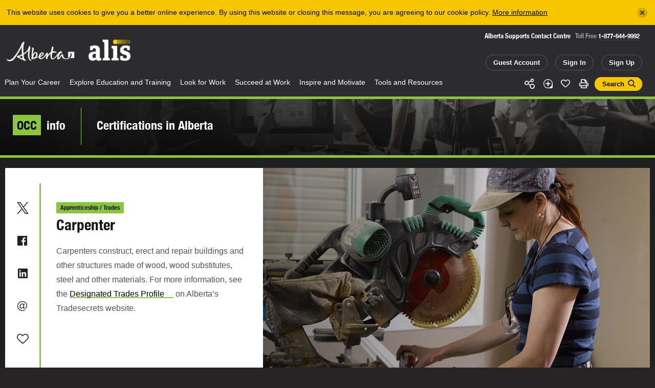

--- FILE ---
content_type: text/html; charset=utf-8
request_url: https://alis.alberta.ca/occinfo/certifications-in-alberta/carpenter/
body_size: 16314
content:
<!doctype html>
<html lang="en">
<head>
<script async src="https://www.googletagmanager.com/gtag/js?id=G-9EG5XL4J1G"></script>
<script>
    window.dataLayer = window.dataLayer || [];
    function gtag() { dataLayer.push(arguments); }
    gtag('js', new Date());

    gtag('config', 'G-9EG5XL4J1G');
</script>
<script>(function(w,d,s,l,i){w[l]=w[l]||[];w[l].push({'gtm.start':
new Date().getTime(),event:'gtm.js'});var f=d.getElementsByTagName(s)[0],
j=d.createElement(s),dl=l!='dataLayer'?'&l='+l:'';j.async=true;j.src=
'https://www.googletagmanager.com/gtm.js?id='+i+dl;f.parentNode.insertBefore(j,f);
})(window,document,'script','dataLayer','GTM-PCTZQ89');</script>
<meta charset="utf-8">
<meta content="IE=edge,chrome=1" http-equiv="X-UA-Compatible">
<meta name="viewport" content="width=device-width, initial-scale=1.0, maximum-scale=2, user-scalable=yes">
<meta property="og:title" content="Carpenter: Certifications in Alberta - alis" /> 
<meta property="og:url" content="https://alis.alberta.ca/occinfo/certifications-in-alberta/carpenter/" />
<meta property="og:image" content="https://alis.alberta.ca/media/frbd5e3m/carpenter.jpg" />
<meta property="og:updated_time" content="2022-09-09T14:31:09" />
<link rel="canonical" href="https://alis.alberta.ca/occinfo/certifications-in-alberta/carpenter/" />
<title>Carpenter: Certifications in Alberta - alis</title>


<link rel="stylesheet" href="/css/alis/application.min.css?v=5fbd45f0-cfac-47d2-baee-1598a0c7013" />
<link rel="stylesheet" href="/css/alis/print.min.css?v=5fbd45f0-cfac-47d2-baee-1598a0c7013" media="print" />

<link rel="apple-touch-icon" sizes="180x180" href="/images/alis/fav/apple-touch-icon.png">
<link rel="icon" type="image/png" sizes="32x32" href="/images/alis/fav/favicon-32x32.png">
<link rel="icon" type="image/png" sizes="16x16" href="/images/alis/fav/favicon-16x16.png">
<link rel="manifest" href="/images/alis/fav/site.webmanifest">
<link rel="mask-icon" href="/images/alis/fav/safari-pinned-tab.svg" color="#ffcf01">
<link rel="shortcut icon" href="/images/alis/fav/favicon.ico">
<meta name="msapplication-TileColor" content="#1f1f1f">
<meta name="msapplication-config" content="/images/alis/fav/browserconfig.xml">
<meta name="theme-color" content="#ffffff">

<style type="text/css" media="screen">
  .js-reveal{ visibility:hidden; }
</style>

<meta name="description" content="Under Alberta’s Skilled Trades and Apprenticeship Education Act [pdf], you do not have to be certified if you are self-employed or work for an employer who is satisfied that you have the skills and knowledge expected of a journeyperson certified by Alberta Apprenticeship and Industry Training. To learn the trade, you must become a registered apprentice." />
<meta name="certproid" content="15188" />

<script>
    var App = window.App || {};
</script>
<script type="application/ld&#x2B;json">
{
    "@context" : "http://schema.org",
    "@type" : "WebSite",
    "name" : "alis",
    "alternateName" : "Formerly known as the Alberta Learning Information Service",
    "url" : "https://alis.alberta.ca/occinfo/certifications-in-alberta/carpenter/"
}
</script>


<meta name="google-site-verification" content="kmUPXvkZlhCNe_EIMF-l-eEWOlmNExmWDstkeEjvv_8" />
</head>
<body class="triangle-green ">
<noscript><iframe src="https://www.googletagmanager.com/ns.html?id=GTM-PCTZQ89"
height="0" width="0" style="display:none;visibility:hidden"></iframe></noscript>
<a href="#main_content" class="skip-to-main-content">Skip to the main content</a>
<div class="alert"><div class="inner"></div></div>
<div class="print-header-module">
    <div class="print-header"><img alt="Alis – Career, learning and employment information for Albertans" src="/images/alis/print/header@300dpi.png"></div>
</div>
<!--googleoff: all-->
<div class="popup share-icons" data-popup="sharing-icons">
    <div class="popup-inner">
        <h2>Share</h2>
        <ul class="social">
             <li data-tooltip="X (formerly Twitter)" class="tooltip">
                <div class="twitter "><a class="js-share-url" data-share-url="https://twitter.com/intent/tweet?text=Carpenter: Certifications in Alberta - alis&url={{url}}&hashtags=Alis"></a></div>
            </li>
            <li data-tooltip="facebook" class="tooltip">
                <div class="facebook"><a class="js-share-url" data-share-url="https://www.facebook.com/sharer/sharer.php?t=Carpenter: Certifications in Alberta - alis&u={{url}}"></a></div>
            </li>
            <li data-tooltip="linkedin" class="tooltip">
                <div class="linkedin "><a class="js-share-url" data-share-url="https://www.linkedin.com/shareArticle?mini=true&url={{url}}&title=Carpenter: Certifications in Alberta - alis&summary=Under Alberta&#x2019;s Skilled Trades and Apprenticeship Education Act&#xA0;[pdf], you do not have to be certified if you are self-employed or work for an employer who is satisfied that you have the skills and knowledge expected of a journeyperson certified by Alberta Apprenticeship and Industry Training. To learn the trade, you must become a registered apprentice.&source=Alis"></a></div>
            </li>
            <li data-tooltip="email" class="tooltip">
                <div class="email"><a class="js-share-url" data-share-url="mailto:?subject=Carpenter: Certifications in Alberta - alis&body=Under Alberta&#x2019;s Skilled Trades and Apprenticeship Education Act&#xA0;[pdf], you do not have to be certified if you are self-employed or work for an employer who is satisfied that you have the skills and knowledge expected of a journeyperson certified by Alberta Apprenticeship and Industry Training. To learn the trade, you must become a registered apprentice.: {{url}}"></a></div>
            </li>
        </ul>
    </div>
    <span href="#" class="popup-close" data-popup-close="sharing-icons"></span>
</div>
<header class="header-module">
    <div class="header-module-middle">
            <div class="header-notice js-header-notice">
                <div class="header-notice-inner">
                    <span class="message">This website uses cookies to give you a better online experience. By using this website or closing this message, you are agreeing to our cookie policy. <a href="/tools-and-resources/about-alis/privacy/">More information</a></span>
                    <a href="#" class="close js-header-notice-close" data-url="/alis-dynamics/alert-message/?t=0&a=cookie" aria-label="Close"></a>
                </div>
            </div>

        <div class="header-module-inner">
            <div class="branding">
                <h6 class="alberta" role="heading" aria-level="1">
                    <a href="/" title="Government of Alberta">Alberta</a>
                </h6>

                <h5 class="alis" role="heading" aria-level="2">
                    <a href="/" title="ALIS – Career, learning and employment information for Albertans">ALIS</a>
                </h5>
            </div>

            <div class="search-form">
                <div class="hotline">
                    <h6>Alberta Supports Contact Centre</h6>
                    <p>Toll Free <a href="tel:+1-877-644-9992">1-877-644-9992</a></p>
                </div>
                <div class="actions">
                        <a class="button tablet" href="/my-account/my-profile/">Guest Account</a>
                        <a class="button desktop" href="/sign-in/">Sign In</a>
                        <a class="button tablet" href="/sign-up/">Sign Up</a>
                </div>
            </div>
        </div>
        <div class="header-module-nav theme-green">
            <div class="header-module-nav-inner">
                <div class="social">
                    <div class="social-links">
                        <ul>
                            <li class="share" data-popup-open="sharing-icons"><a href="#" class="share">Share</a></li>
                            <li class="add " data-popup-open="add-to-guide-modal"><a href="#" class="add" data-page-url="/occinfo/certifications-in-alberta/carpenter/">Add</a></li>

                                <li class="like"><a class="like" data-status="0" data-like-url="/alis-dynamics/save-page-like/?type=certification&a=like&id=15188" data-unlike-url="/alis-dynamics/save-page-like/?type=certification&a=unlike&id=15188" href="#">Like</a></li>
                            <li class="print js-print"><a href="#" class="print">Print</a></li>
                            <li><a href="#" class="button is-search-button " data-popup-open="search-modal">Search</a></li>
                            <li class="search phone-only inline"><a class="search " href="/tools-and-resources/about-alis/search/" data-popup-open="search-modal">Search</a></li>
                        </ul>
                    </div>
                </div>
                <nav class="nav">
                    <div class="cover"></div>
                    <div class="control" data-open="Menu" data-close="Close">
                        <div class="label">Menu</div>
                    </div>
                    <div class="menu">
                        <div class="menu-inner">
                            <ul>
                                <li class="mobile-only">
                                    <div class="mobile-links">
                                        <a class="button home" href="/">Home</a>
                                            <a class="button" href="/my-account/my-profile/">Guest Account</a>
                                            <a class="button" href="/sign-in/">Sign In</a>
                                            <a class="button" href="/sign-up/">Sign Up</a>
                                    </div>
                                </li>

                                            <li class="nav-item ">
                <a href="/plan-your-career/">Plan Your Career<span class="nav-item-open-subnav">More</span></a>
                <div class="subnav theme-green">
                    <div class="subnav-middle">
                        <div class="subnav-inner">
                            <div class="subnav-information">
                                <div class="subnav-information-content default">
                                    <div class="subnav-information-image">
                                            <div class="bg-image">
                                                <div class="bg-image-image" style="background-image: url(/media/699181/student-planning-with-group-istock-682482510.jpg?width=660&amp;height=508&amp;v=1db303fc5193cc0);"></div>
                                                <div class="bg-image-effect"></div>
                                            </div>
                                        <p><span><span>Plan</span></span> Your Career</p>
                                    </div>
                                    <div class="subnav-information-description">
                                        <div class="subnav-information-text">Find out how you can turn what you love into a career. Discover why, how, and when to plan your career. Explore your skills, interests, passions, and what you value in a job. Start planning your career now!</div>
                                    </div>
                                </div>

                                <div class="subnav-information-content dynamic">
                                    <div class="subnav-information-image"></div>
                                    <div class="subnav-information-description">
                                        <div class="subnav-information-title"></div>
                                        <div class="subnav-information-text"></div>
                                    </div>
                                </div>
                            </div>
                            <div class="subnav-links has-quick-links">
                                <div class="subnav-links-inner">
                                    <ul>
                                        <li class="nav-item mobile-only"><a href="#" class="nav-item-close-subnav"><span>Back </span></a></li>
                                        <li class="nav-item mobile-only"><a href="#" class="nav-item-title"><span>Plan Your Career</span></a></li>
                                                <li class="nav-item">
                                                    <a  href="/plan-your-career/explore-your-occupational-options/" data-description="When planning your career, it&#x2019;s important to explore the occupations you&#x2019;re interested in. You might even discover opportunities you didn&#x2019;t know you have."><span>Explore Your Occupational Options</span></a>
                                                </li>
                                                <li class="nav-item">
                                                    <a  href="/plan-your-career/follow-these-4-steps-to-plan-your-career/" data-description="Career planning helps you make decisions throughout your career, whether you are just starting or planning retirement. Follow these 4 steps to plan your career."><span>Follow These 4 Steps to Plan Your Career</span></a>
                                                </li>
                                                <li class="nav-item">
                                                    <a  href="/plan-your-career/get-help-with-career-planning/" data-description="Find online resources or call the Alberta Supports Contact Centre at:1-877-644-9992 780-644-9992 (Edmonton only)"><span>Get Career Planning Help</span></a>
                                                </li>
                                                <li class="nav-item">
                                                    <a  href="/plan-your-career/learn-more-about-yourself/" data-description="Identify and record your personal career assets like abilities, accomplishments, and interests. Get to know your core skills and traits and be able to apply them to a new job or even a new way of working."><span>Learn More About Yourself</span></a>
                                                </li>
                                                <li class="nav-item">
                                                    <a  href="/plan-your-career/make-choices-about-work-and-life/" data-description="Life is full of choices and decisions to be made. Whether you&#x27;re considering planning your career, changing jobs, upgrading your skills, or trying to balance work with the needs of your family, these articles will help you see your options, make a decision, set goals, and complete the tasks that will lead you closer to your vision for your life."><span>Make Choices About Work and Life</span></a>
                                                </li>
                                                <li class="nav-item">
                                                    <a  href="/plan-your-career/planifiez-votre-carriere/" data-description=""><span>Planifiez votre carri&#xE8;re</span></a>
                                                </li>
                                                <li class="nav-item">
                                                    <a  href="/plan-your-career/quizzes-to-get-to-know-yourself/" data-description="It&#x2019;s time to get to know yourself. Take one or more of the quizzes to help plan your career path."><span>Quizzes to Get to Know Yourself</span></a>
                                                </li>
                                                <li class="nav-item">
                                                    <a  href="/plan-your-career/set-smarter-goals/" data-description="Your dreams for your future can be powerful motivators. But, to achieve them, you need to set goals. By taking the SMARTER approach, you&#x2019;ll be better equipped to face challenges and make changes in your life and career."><span>Set SMARTER Goals</span></a>
                                                </li>
                                                <li class="nav-item">
                                                    <a  href="/plan-your-career/still-in-high-school-start-planning-your-career-now/" data-description="Thinking about post-secondary education or training? Or maybe moving into the world of work? Check out these resources to help you on your career path."><span>Still in High School? Start Planning Your Career Now</span></a>
                                                </li>
                                                <li class="nav-item">
                                                    <a  href="/plan-your-career/take-action-to-achieve-your-career-goals/" data-description="By now, you&#x2019;ve decided on your next career move. You also know there will be challenges. It&#x27;s time to make sure your career move will be a success."><span>Take Action to Achieve Your Career Goals</span></a>
                                                </li>
                                                <li class="nav-item">
                                                    <a  href="/plan-your-career/workplace-trends/" data-description="The world of work is always changing. Discover some emerging workplace trends in Alberta and explore how they can help you succeed in your career over the long term."><span>Workplace Trends</span></a>
                                                </li>
                                                <li class="nav-item">
                                                    <a  href="/plan-your-career/career-streams-in-the-canadian-armed-forces/" data-description="Did you know you could have a military career as a musician? Or a dentist, or an aerospace control operator, or an intelligence officer? Did you know you could do it full time or part time? And have your training paid for? The Canadian Armed Forces could make your career dreams come true."><span>Career Streams in the Canadian Armed Forces</span></a>
                                                </li>
                                    </ul>
                                </div>
                            </div>

                                <div class="subnav-links quick-links">
                                    <div class="subnav-links-inner">
                                        <h6>Quick Links</h6>
                                        <ul>
                                                <li class="nav-item">
                                                    <a  href="/tools-and-resources/alberta-supports/" data-description="Click or call Alberta Supports to access career services and related information, including student funding information."><span>Alberta Supports</span></a>
                                                </li>
                                                <li class="nav-item">
                                                    <a  href="/careerinsite/" data-description="CAREERinsite is your one-stop guide to career planning. You&#x27;ll find everything you need to plan your work and learning here."><span>CAREERinsite: Online Career Planning Tools</span></a>
                                                </li>
                                                <li class="nav-item">
                                                    <a  href="/plan-your-career/career-planning-faqs/" data-description="Check out these FAQs for answers to the most commonly asked questions about planning a career."><span>Career Planning FAQs</span></a>
                                                </li>
                                                <li class="nav-item">
                                                    <a class='active' href="/occinfo/" data-description="Learn about occupations in Alberta, including typical duties, what education and training you need, what job postings are available today, and more."><span>OCCinfo: Alberta Labour Market Information</span></a>
                                                </li>
                                                <li class="nav-item">
                                                    <a  href="/occinfo/occupations-in-alberta/" data-description="Need help finding a job that fits who you are? You&#x2019;ve come to the right place&#x2014;you&#x2019;ll find more than 550 occupations to choose from. Learn what education and certification you&#x2019;ll need and whether you&#x27;re a good fit for the job. Discover how much you can earn and what your duties will be. It is your path to plan. Get started now."><span>Occupations in Alberta</span></a>
                                                </li>
                                                <li class="nav-item">
                                                    <a  href="/occinfo/post-secondary-programs/" data-description="Discover which institutions offer programs of interest to you, how long it takes to complete each program if you attend full time, and what type of credential you earn when you graduate from the program."><span>Post-Secondary Programs</span></a>
                                                </li>
                                                <li class="nav-item">
                                                    <a  href="/occinfo/schools-in-alberta/" data-description="Now that you&#x2019;ve figured out what you want to study and where your program is offered, it&#x2019;s time to choose your school. You&#x2019;ll find contact information, application dates, campus locations, and more."><span>Schools in Alberta</span></a>
                                                </li>
                                                <li class="nav-item">
                                                    <a  href="/occinfo/wages-and-salaries-in-alberta/" data-description="Find the hourly wage or annual salary for hundreds of different occupations in Alberta to help you figure out your future. Filter results by region, amount of pay, or NOC code (National Occupational Classification)."><span>Wages and Salaries</span></a>
                                                </li>
                                        </ul>
                                    </div>
                                </div>
                        </div>
                    </div>
                </div>
            </li>
            <li class="nav-item ">
                <a href="/explore-education-and-training/">Explore Education and Training<span class="nav-item-open-subnav">More</span></a>
                <div class="subnav theme-orange">
                    <div class="subnav-middle">
                        <div class="subnav-inner">
                            <div class="subnav-information">
                                <div class="subnav-information-content default">
                                    <div class="subnav-information-image">
                                            <div class="bg-image">
                                                <div class="bg-image-image" style="background-image: url(/media/2364/student-school-pointing-map.jpg?cc=0,0,0.13494094488188974,0&amp;width=660&amp;height=508&amp;v=1d63ff7a1b453b0);"></div>
                                                <div class="bg-image-effect"></div>
                                            </div>
                                        <p><span><span>Explore</span></span> Education &amp; Training</p>
                                    </div>
                                    <div class="subnav-information-description">
                                        <div class="subnav-information-text">Are you in high school or considering a post-secondary education? Get started with post-secondary planning and begin exploring your options. Then learn how to make it happen, get involved in student life, and plan for future employment in your field.</div>
                                    </div>
                                </div>

                                <div class="subnav-information-content dynamic">
                                    <div class="subnav-information-image"></div>
                                    <div class="subnav-information-description">
                                        <div class="subnav-information-title"></div>
                                        <div class="subnav-information-text"></div>
                                    </div>
                                </div>
                            </div>
                            <div class="subnav-links has-quick-links">
                                <div class="subnav-links-inner">
                                    <ul>
                                        <li class="nav-item mobile-only"><a href="#" class="nav-item-close-subnav"><span>Back </span></a></li>
                                        <li class="nav-item mobile-only"><a href="#" class="nav-item-title"><span>Explore Education and Training</span></a></li>
                                                <li class="nav-item">
                                                    <a  href="/explore-education-and-training/earnings-by-post-secondary-field-of-study/" data-description=""><span>Earnings by Post-Secondary Field of Study</span></a>
                                                </li>
                                                <li class="nav-item">
                                                    <a  href="/explore-education-and-training/explore-school-and-program-options/" data-description="Once you&#x27;ve identified a career direction and the education and training you need to make it a reality, your next step is to explore schools and programs."><span>Explore School and Program Options</span></a>
                                                </li>
                                                <li class="nav-item">
                                                    <a  href="/explore-education-and-training/explorez-leducation-et-la-formation/" data-description=""><span>Explorez  l&#x27;&#xE9;ducation et la formation</span></a>
                                                </li>
                                                <li class="nav-item">
                                                    <a  href="/explore-education-and-training/learn-about-apprenticeship/" data-description="An apprenticeship is a post-secondary education program that combines work experience, on-the-job and technical training."><span>Learn About Apprenticeship</span></a>
                                                </li>
                                                <li class="nav-item">
                                                    <a  href="/explore-education-and-training/learn-about-transferring-and-admissions/" data-description="Learn about getting admitted, transferring and support for planning your pathway through post-secondary."><span>Learn About Transferring and Admissions</span></a>
                                                </li>
                                                <li class="nav-item">
                                                    <a  href="/explore-education-and-training/pay-for-your-education/" data-description="Whether you&#x2019;re enrolling in a post-secondary program right out of high school or as a mature student, you&#x2019;re probably wondering how to pay for your education."><span>Pay for Your Education</span></a>
                                                </li>
                                                <li class="nav-item">
                                                    <a  href="/explore-education-and-training/plan-your-education/" data-description="Once you know what you want to do, find the training program that is right for you."><span>Plan Your Education</span></a>
                                                </li>
                                                <li class="nav-item">
                                                    <a  href="/explore-education-and-training/plan-for-graduate-school/" data-description="Are you interested in pursuing further education beyond your bachelor&#x27;s degree? Not sure where to start or how to decide if it&#x27;s right for you?"><span>Plan for Graduate School</span></a>
                                                </li>
                                                <li class="nav-item">
                                                    <a  href="/explore-education-and-training/post-secondary-education-and-training-testimonials/" data-description="Need help getting motivated? View these videos to see first hand how people just like you are pursuing education or training after high school."><span>Post-Secondary Education and Training Testimonials</span></a>
                                                </li>
                                                <li class="nav-item">
                                                    <a  href="/explore-education-and-training/ready-to-go-back-to-high-school/" data-description="If you need upgrading, you have options. Learn how to design your learning so you can finish high school and move forward."><span>Ready to Go Back to High School?</span></a>
                                                </li>
                                                <li class="nav-item">
                                                    <a  href="/explore-education-and-training/retraining-how-to-launch-a-new-career/" data-description="Your career journey will likely include multiple careers over the course of your life. With each new career, you may need different skills and knowledge. If you&#x2019;re exploring training options for a new career, these resources can help."><span>Retraining: How to Launch a New Career</span></a>
                                                </li>
                                                <li class="nav-item">
                                                    <a  href="/explore-education-and-training/student-services-at-post-secondary-schools/" data-description=""><span>Student Services at Post-Secondary Schools</span></a>
                                                </li>
                                                <li class="nav-item">
                                                    <a  href="/explore-education-and-training/time-to-choose-your-post-secondary-education/" data-description="Graduating from high school? Thinking about continuing your education? Time to Choose has profiles of post-secondary schools, where programs are offered, application deadlines, as well as information on career planning, student funding, and more.&amp;nbsp;"><span>Time to Choose Your Post-Secondary Education</span></a>
                                                </li>
                                    </ul>
                                </div>
                            </div>

                                <div class="subnav-links quick-links">
                                    <div class="subnav-links-inner">
                                        <h6>Quick Links</h6>
                                        <ul>
                                                <li class="nav-item">
                                                    <a  href="/explore-education-and-training/pay-for-your-education/alberta-student-aid/" data-description="Alberta Student Aid provides financial resources to Albertans to support their post-secondary education."><span>Alberta Student Aid</span></a>
                                                </li>
                                                <li class="nav-item">
                                                    <a  href="/explore-education-and-training/education-faqs/" data-description="Check out the answers to the most commonly asked questions about exploring education and training."><span>Education FAQs</span></a>
                                                </li>
                                                <li class="nav-item">
                                                    <a  href="/occinfo/post-secondary-programs/" data-description="Discover which institutions offer programs of interest to you, how long it takes to complete each program if you attend full time, and what type of credential you earn when you graduate from the program."><span>Post-Secondary Programs</span></a>
                                                </li>
                                                <li class="nav-item">
                                                    <a  href="/explore-education-and-training/scholarshipscanada/" data-description=""><span>ScholarshipsCanada</span></a>
                                                </li>
                                                <li class="nav-item">
                                                    <a  href="/occinfo/schools-in-alberta/" data-description="Now that you&#x2019;ve figured out what you want to study and where your program is offered, it&#x2019;s time to choose your school. You&#x2019;ll find contact information, application dates, campus locations, and more."><span>Schools in Alberta</span></a>
                                                </li>
                                                <li class="nav-item">
                                                    <a  href="/explore-education-and-training/training-services-directory/" data-description="Explore this directory of local programs and services to help individuals get training, find and keep jobs, and adapt to a changing labour market."><span>Training Services Directory</span></a>
                                                </li>
                                                <li class="nav-item">
                                                    <a  href="/explore-education-and-training/transfer-alberta/" data-description=""><span>Transfer Alberta</span></a>
                                                </li>
                                        </ul>
                                    </div>
                                </div>
                        </div>
                    </div>
                </div>
            </li>
            <li class="nav-item ">
                <a href="/look-for-work/">Look for Work<span class="nav-item-open-subnav">More</span></a>
                <div class="subnav theme-pink">
                    <div class="subnav-middle">
                        <div class="subnav-inner">
                            <div class="subnav-information">
                                <div class="subnav-information-content default">
                                    <div class="subnav-information-image">
                                            <div class="bg-image">
                                                <div class="bg-image-image" style="background-image: url(/media/698564/newcomer-jobsite-resume.jpg?cc=0.066584463625154119,0.0000000000000003282297152068,0.068341796363000626,0&amp;width=660&amp;height=508&amp;v=1d6432cbad128e0);"></div>
                                                <div class="bg-image-effect"></div>
                                            </div>
                                        <p><span><span>Look</span></span> For Work</p>
                                    </div>
                                    <div class="subnav-information-description">
                                        <div class="subnav-information-text">Are you looking for a job, drafting your resum&#xE9;, or preparing for an interview? These tools and resources will help get you started.</div>
                                    </div>
                                </div>

                                <div class="subnav-information-content dynamic">
                                    <div class="subnav-information-image"></div>
                                    <div class="subnav-information-description">
                                        <div class="subnav-information-title"></div>
                                        <div class="subnav-information-text"></div>
                                    </div>
                                </div>
                            </div>
                            <div class="subnav-links has-quick-links">
                                <div class="subnav-links-inner">
                                    <ul>
                                        <li class="nav-item mobile-only"><a href="#" class="nav-item-close-subnav"><span>Back </span></a></li>
                                        <li class="nav-item mobile-only"><a href="#" class="nav-item-title"><span>Look for Work</span></a></li>
                                                <li class="nav-item">
                                                    <a  href="/look-for-work/apply-for-work/" data-description="You can apply for work in a number of different ways. Find out how to complete an application form or submit your resume in paper or online."><span>Apply for Work</span></a>
                                                </li>
                                                <li class="nav-item">
                                                    <a  href="/look-for-work/chercher-du-travail/" data-description=""><span>Chercher du travail</span></a>
                                                </li>
                                                <li class="nav-item">
                                                    <a  href="/look-for-work/cover-letters/" data-description="When you write a cover letter, your goal is to get the employer&#x2019;s attention by showing how your skills and accomplishments make you a good fit for the job."><span>Cover  Letters</span></a>
                                                </li>
                                                <li class="nav-item">
                                                    <a  href="/look-for-work/find-work/" data-description="Find work that fits your skills, accomplishments and preferences. Check out hundreds of job opportunities&#x2014;from regional, municipal, industry and employer postings to employment agencies and student job banks."><span>Find Work</span></a>
                                                </li>
                                                <li class="nav-item">
                                                    <a  href="/look-for-work/interviews-and-offers/" data-description="The interview process involves 3 steps&#x2014;preparing for the interview, succeeding in the interview and handling the job offer."><span>Interviews and Offers</span></a>
                                                </li>
                                                <li class="nav-item">
                                                    <a  href="/look-for-work/job-banks/" data-description="Discover regional, municipal, industry, student, and employer job banks as well employment agencies and job search engines."><span>Job Banks</span></a>
                                                </li>
                                                <li class="nav-item">
                                                    <a  href="/look-for-work/job-loss-creating-a-new-future/" data-description="Losing a job can happen to anyone, at any time. It&#x2019;s one of the most stressful events you can face. These resources can help you take care of the basics, cope with losing your job, and move beyond job loss."><span>Job Loss: Creating a New Future</span></a>
                                                </li>
                                                <li class="nav-item">
                                                    <a  href="/look-for-work/labour-market-information/" data-description="Labour market information (LMI) can help you find work by identifying the skills employers are seeking. As well, LMI can tell you the industries that have excess workers, or are hiring, or experiencing a shortage of workers and much more."><span>Labour Market Information</span></a>
                                                </li>
                                                <li class="nav-item">
                                                    <a  href="/look-for-work/networking/" data-description="Whether you&#x2019;re looking for information, advice, or a job, networking is a useful skill to have. 70% of jobs are filled by people who heard about them through networking."><span>Networking</span></a>
                                                </li>
                                                <li class="nav-item">
                                                    <a  href="/look-for-work/resumes-and-references/" data-description="A well written resum&#xE9; and good references are both key to your work search. Find out how to craft a high impact resum&#xE9; and who to ask to be your references."><span>Resum&#xE9;s and References</span></a>
                                                </li>
                                                <li class="nav-item">
                                                    <a  href="/look-for-work/self-employment/" data-description="Working for yourself provides great rewards. It also comes with challenges. These articles and links will help you decide if it&#x27;s the right career choice for you."><span>Self-Employment</span></a>
                                                </li>
                                                <li class="nav-item">
                                                    <a  href="/look-for-work/work-options/" data-description="Explore the different ways you can earn a living&#x2014;from contracting and self-employment to telecommuting&#x2014;and find a good fit for your lifestyle."><span>Work Options</span></a>
                                                </li>
                                    </ul>
                                </div>
                            </div>

                                <div class="subnav-links quick-links">
                                    <div class="subnav-links-inner">
                                        <h6>Quick Links</h6>
                                        <ul>
                                                <li class="nav-item">
                                                    <a  href="/occinfo/alberta-job-postings/" data-description="Looking for work in Alberta? Get started now. Use filters to refine your job search. Sign up for alis Job Alerts so you don&#x2019;t miss the newest job postings."><span>Alberta Job Postings</span></a>
                                                </li>
                                                <li class="nav-item">
                                                    <a class='active' href="/occinfo/certifications-in-alberta/" data-description="In Alberta, some occupations are governed by law. To work in these occupations, certification may be required. Find up-to-date information about certification and registration requirements."><span>Certification Requirements</span></a>
                                                </li>
                                                <li class="nav-item">
                                                    <a  href="/look-for-work/employment-services-directory/" data-description="Explore this directory to find local, no-cost employment programs for Albertans."><span>Employment Services Directory</span></a>
                                                </li>
                                                <li class="nav-item">
                                                    <a  href="/look-for-work/look-for-work-faqs/" data-description="Check out the answers to the most commonly asked questions about looking for work."><span>Look for Work FAQs</span></a>
                                                </li>
                                                <li class="nav-item">
                                                    <a  href="/occinfo/occupations-in-alberta/" data-description="Need help finding a job that fits who you are? You&#x2019;ve come to the right place&#x2014;you&#x2019;ll find more than 550 occupations to choose from. Learn what education and certification you&#x2019;ll need and whether you&#x27;re a good fit for the job. Discover how much you can earn and what your duties will be. It is your path to plan. Get started now."><span>Occupations in Alberta</span></a>
                                                </li>
                                                <li class="nav-item">
                                                    <a  href="/occinfo/wages-and-salaries-in-alberta/" data-description="Find the hourly wage or annual salary for hundreds of different occupations in Alberta to help you figure out your future. Filter results by region, amount of pay, or NOC code (National Occupational Classification)."><span>Wages and Salaries</span></a>
                                                </li>
                                        </ul>
                                    </div>
                                </div>
                        </div>
                    </div>
                </div>
            </li>
            <li class="nav-item ">
                <a href="/succeed-at-work/">Succeed at Work<span class="nav-item-open-subnav">More</span></a>
                <div class="subnav theme-purple">
                    <div class="subnav-middle">
                        <div class="subnav-inner">
                            <div class="subnav-information">
                                <div class="subnav-information-content default">
                                    <div class="subnav-information-image">
                                            <div class="bg-image">
                                                <div class="bg-image-image" style="background-image: url(/media/2646/aircraft-maintenance.jpg?cc=0.13425196850393711,0,0,0&amp;width=660&amp;height=508&amp;v=1d64ef9f322b690);"></div>
                                                <div class="bg-image-effect"></div>
                                            </div>
                                        <p><span><span>Succeed</span></span> At Work</p>
                                    </div>
                                    <div class="subnav-information-description">
                                        <div class="subnav-information-text">Understand your rights and responsibilities at work. Start your new job on the right foot and learn how to handle challenges along the way. Find ways to make your work life more satisfying so you can achieve balance, grow your career, and manage change in the ever-evolving world of work.</div>
                                    </div>
                                </div>

                                <div class="subnav-information-content dynamic">
                                    <div class="subnav-information-image"></div>
                                    <div class="subnav-information-description">
                                        <div class="subnav-information-title"></div>
                                        <div class="subnav-information-text"></div>
                                    </div>
                                </div>
                            </div>
                            <div class="subnav-links has-quick-links">
                                <div class="subnav-links-inner">
                                    <ul>
                                        <li class="nav-item mobile-only"><a href="#" class="nav-item-close-subnav"><span>Back </span></a></li>
                                        <li class="nav-item mobile-only"><a href="#" class="nav-item-title"><span>Succeed at Work</span></a></li>
                                                <li class="nav-item">
                                                    <a  href="/succeed-at-work/be-safe-at-work/" data-description="Stay healthy and safe on the job. Learn how to spot danger, use safety equipment, report injuries, and share health and safety concerns with employers."><span>Be Safe at Work</span></a>
                                                </li>
                                                <li class="nav-item">
                                                    <a  href="/succeed-at-work/employment-laws-and-standards/" data-description="Find information about Alberta employment regulations, legislation, and standards to make your workplace safe and productive."><span>Employment Laws and Standards</span></a>
                                                </li>
                                                <li class="nav-item">
                                                    <a  href="/succeed-at-work/grow-your-career/" data-description="Are you feeling stalled or bored on the job? Do you want to revisit your career plan? These workplace resources can help you advance toward a more rewarding career."><span>Grow Your Career</span></a>
                                                </li>
                                                <li class="nav-item">
                                                    <a  href="/succeed-at-work/make-your-work-life-more-satisfying/" data-description="Are you feeling stalled or bored on the job? Do you need help solving a challenge at work? These workplace resources can help you advance toward a more rewarding career."><span>Make Your Work Life More Satisfying</span></a>
                                                </li>
                                                <li class="nav-item">
                                                    <a  href="/succeed-at-work/manage-challenges/" data-description="Find the suggestions and support you need to help you handle the challenges that might stand between you and your career goals."><span>Manage Challenges</span></a>
                                                </li>
                                                <li class="nav-item">
                                                    <a  href="/succeed-at-work/manage-change-and-transitions/" data-description="Learn to take charge of change and the emotional transitions and stresses that go with it."><span>Manage Change and Transitions</span></a>
                                                </li>
                                                <li class="nav-item">
                                                    <a  href="/succeed-at-work/reussir-au-travail/" data-description=""><span>R&#xE9;ussir au travail</span></a>
                                                </li>
                                                <li class="nav-item">
                                                    <a  href="/succeed-at-work/skills-for-success-videos/" data-description="The 9 Skills for Success are a set of core skills that everyone needs to be successful in learning, work and life. The Government of Canada created these videos to show the benefits of developing the 9 skills and explain how each can be used in the workplace."><span>Skills for Success Videos</span></a>
                                                </li>
                                                <li class="nav-item">
                                                    <a  href="/succeed-at-work/start-your-new-job/" data-description="Are you starting a new job? These workplace resources can help you in your new position.&amp;nbsp;"><span>Start Your New Job</span></a>
                                                </li>
                                    </ul>
                                </div>
                            </div>

                                <div class="subnav-links quick-links">
                                    <div class="subnav-links-inner">
                                        <h6>Quick Links</h6>
                                        <ul>
                                                <li class="nav-item">
                                                    <a  href="/careerinsite/" data-description="CAREERinsite is your one-stop guide to career planning. You&#x27;ll find everything you need to plan your work and learning here."><span>CAREERinsite: Online Career Planning Tools</span></a>
                                                </li>
                                                <li class="nav-item">
                                                    <a  href="/succeed-at-work/employment-laws-and-standards/employment-standards/" data-description="Find out about minimum wage, hours of work, holidays, vacations, maternity and parental leave, and other employment rights and responsibilities."><span>Employment Standards</span></a>
                                                </li>
                                                <li class="nav-item">
                                                    <a  href="/succeed-at-work/be-safe-at-work/occupational-health-and-safety/" data-description="Learn about occupational health and safety and how employers and workers can co-operate to keep the workplace safe."><span>Occupational Health and Safety</span></a>
                                                </li>
                                                <li class="nav-item">
                                                    <a  href="/succeed-at-work/employment-laws-and-standards/workplace-harassment-faqs/" data-description="The Alberta Human Rights Commission covers commonly asked questions about different types of harassment, including sexual, physical, and discriminatory harassment."><span>Workplace Harassment FAQs</span></a>
                                                </li>
                                        </ul>
                                    </div>
                                </div>
                        </div>
                    </div>
                </div>
            </li>
            <li class="nav-item ">
                <a href="/inspire-and-motivate/">Inspire and Motivate<span class="nav-item-open-subnav">More</span></a>
                <div class="subnav theme-blue">
                    <div class="subnav-middle">
                        <div class="subnav-inner">
                            <div class="subnav-information">
                                <div class="subnav-information-content default">
                                    <div class="subnav-information-image">
                                            <div class="bg-image">
                                                <div class="bg-image-image" style="background-image: url(/media/699252/student-teacher-classroom.jpg?width=660&amp;height=508&amp;v=1d710ec9ad69780);"></div>
                                                <div class="bg-image-effect"></div>
                                            </div>
                                        <p><span><span>Inspire</span></span> and Motivate</p>
                                    </div>
                                    <div class="subnav-information-description">
                                        <div class="subnav-information-text">Discover valuable resources to help your clients, students, children, and the people in your community as they plan and achieve their career goals. Check out additional resources for specific audiences and careers to inspire and motivate!</div>
                                    </div>
                                </div>

                                <div class="subnav-information-content dynamic">
                                    <div class="subnav-information-image"></div>
                                    <div class="subnav-information-description">
                                        <div class="subnav-information-title"></div>
                                        <div class="subnav-information-text"></div>
                                    </div>
                                </div>
                            </div>
                            <div class="subnav-links has-quick-links">
                                <div class="subnav-links-inner">
                                    <ul>
                                        <li class="nav-item mobile-only"><a href="#" class="nav-item-close-subnav"><span>Back </span></a></li>
                                        <li class="nav-item mobile-only"><a href="#" class="nav-item-title"><span>Inspire and Motivate</span></a></li>
                                                <li class="nav-item">
                                                    <a  href="/inspire-and-motivate/alis-tutorial-videos/" data-description="Learn how to use alis at your own pace. Watch these short videos to get to know how to use the many resources alis has to offer."><span>Alis Tutorial Videos</span></a>
                                                </li>
                                                <li class="nav-item">
                                                    <a  href="/inspire-and-motivate/career-services/" data-description="Learn more about the different career services that are available throughout Alberta and across Canada."><span>Career Services</span></a>
                                                </li>
                                                <li class="nav-item">
                                                    <a  href="/inspire-and-motivate/counselling-diverse-clients/" data-description="As a career advisor, every person you provide service to is unique. Explore this professional development series to learn how to counsel a diverse range of common client groups."><span>Counselling Diverse Clients</span></a>
                                                </li>
                                                <li class="nav-item">
                                                    <a  href="/inspire-and-motivate/easy-reading-dictionary/" data-description="Do you see red words on alis pages? Use this dictionary to find out what these words mean."><span>Easy Reading Dictionary</span></a>
                                                </li>
                                                <li class="nav-item">
                                                    <a  href="/inspire-and-motivate/easy-reading-job-profiles/" data-description=""><span>Easy Reading Job Profiles</span></a>
                                                </li>
                                                <li class="nav-item">
                                                    <a  href="/inspire-and-motivate/explorer-ressources-en-francais/" data-description=""><span>Explorer ressources en fran&#xE7;ais</span></a>
                                                </li>
                                                <li class="nav-item">
                                                    <a  href="/inspire-and-motivate/low-literacy-resources-for-career-advisors/" data-description="If you offer career planning help to adults with low literacy or English language skills, these resources can help."><span>Low Literacy Resources for Career Advisors</span></a>
                                                </li>
                                                <li class="nav-item">
                                                    <a  href="/inspire-and-motivate/the-9-skills-for-success/" data-description="The Skills for Success model outlines the skills that help you find a job, excel in your current job, and transition to new jobs. Find out what skills you are strong in, which skills you need to work on, and how to develop these skills to reach your career goals.&amp;nbsp;"><span>The 9 Skills for Success</span></a>
                                                </li>
                                                <li class="nav-item">
                                                    <a  href="/inspire-and-motivate/what-education-and-training-is-best-for-your-client/" data-description="The resources in this section will help your clients investigate Alberta&#x2019;s many education and training options and compare the advantages and disadvantages of each."><span>What Education and Training Is Best for Your Client?</span></a>
                                                </li>
                                                <li class="nav-item">
                                                    <a  href="/inspire-and-motivate/what-s-new-on-alis/" data-description="Explore what&#x2019;s new on alis, including new and updated articles, occupations, landing pages, videos, labour market information, and more."><span>What&#x2019;s New on Alis</span></a>
                                                </li>
                                                <li class="nav-item">
                                                    <a  href="/inspire-and-motivate/working-with-employers/" data-description="As an employment counsellor, helping your clients find and keep a job often requires you to build positive relationships with local employers. Explore these articles for advice on how to work with employers to help your different client groups succeed."><span>Working With Employers</span></a>
                                                </li>
                                    </ul>
                                </div>
                            </div>

                                <div class="subnav-links quick-links">
                                    <div class="subnav-links-inner">
                                        <h6>Quick Links</h6>
                                        <ul>
                                                <li class="nav-item">
                                                    <a  href="/occinfo/alberta-job-postings/" data-description="Looking for work in Alberta? Get started now. Use filters to refine your job search. Sign up for alis Job Alerts so you don&#x2019;t miss the newest job postings."><span>Alberta Job Postings</span></a>
                                                </li>
                                                <li class="nav-item">
                                                    <a  href="/inspire-and-motivate/career-development-association-of-alberta/" data-description="The members of this self-regulated professional association provide high-quality career development services to help individuals and companies achieve their potential."><span>Career Development Association of Alberta</span></a>
                                                </li>
                                                <li class="nav-item">
                                                    <a  href="/careerinsite/" data-description="CAREERinsite is your one-stop guide to career planning. You&#x27;ll find everything you need to plan your work and learning here."><span>CAREERinsite: Online Career Planning Tools</span></a>
                                                </li>
                                                <li class="nav-item">
                                                    <a  href="/occinfo/post-secondary-programs/" data-description="Discover which institutions offer programs of interest to you, how long it takes to complete each program if you attend full time, and what type of credential you earn when you graduate from the program."><span>Post-Secondary Programs</span></a>
                                                </li>
                                                <li class="nav-item">
                                                    <a  href="/occinfo/schools-in-alberta/" data-description="Now that you&#x2019;ve figured out what you want to study and where your program is offered, it&#x2019;s time to choose your school. You&#x2019;ll find contact information, application dates, campus locations, and more."><span>Schools in Alberta</span></a>
                                                </li>
                                                <li class="nav-item">
                                                    <a  href="/occinfo/wages-and-salaries-in-alberta/" data-description="Find the hourly wage or annual salary for hundreds of different occupations in Alberta to help you figure out your future. Filter results by region, amount of pay, or NOC code (National Occupational Classification)."><span>Wages and Salaries</span></a>
                                                </li>
                                        </ul>
                                    </div>
                                </div>
                        </div>
                    </div>
                </div>
            </li>
            <li class="nav-item ">
                <a href="/tools-and-resources/">Tools and Resources<span class="nav-item-open-subnav">More</span></a>
                <div class="subnav theme-yellow">
                    <div class="subnav-middle">
                        <div class="subnav-inner">
                            <div class="subnav-information">
                                <div class="subnav-information-content default">
                                    <div class="subnav-information-image">
                                            <div class="bg-image">
                                                <div class="bg-image-image" style="background-image: url(/media/699378/laptop-toolbox-istock-1165702603-2.jpg?cc=0.038447069116360456,0,0.096493875765529272,0&amp;width=660&amp;height=508&amp;v=1db303fc48428b0);"></div>
                                                <div class="bg-image-effect"></div>
                                            </div>
                                        <p><span><span>Check Out</span></span> Tools &amp; Resources</p>
                                    </div>
                                    <div class="subnav-information-description">
                                        <div class="subnav-information-text">Curious about what OCCinfo and CAREERinsite have to offer? Wanting new ways to explore our career advice resources? Looking for additional resources for specific audiences? Get the most out of alis with these tools and resources.</div>
                                    </div>
                                </div>

                                <div class="subnav-information-content dynamic">
                                    <div class="subnav-information-image"></div>
                                    <div class="subnav-information-description">
                                        <div class="subnav-information-title"></div>
                                        <div class="subnav-information-text"></div>
                                    </div>
                                </div>
                            </div>
                            <div class="subnav-links has-quick-links">
                                <div class="subnav-links-inner">
                                    <ul>
                                        <li class="nav-item mobile-only"><a href="#" class="nav-item-close-subnav"><span>Back </span></a></li>
                                        <li class="nav-item mobile-only"><a href="#" class="nav-item-title"><span>Tools and Resources</span></a></li>
                                                <li class="nav-item">
                                                    <a  href="/tools-and-resources/about-alis/" data-description="Find out what alis can do for you. Contact us, send feedback, or ask a question about career planning, learning, and employment information.&amp;nbsp;"><span>About Alis</span></a>
                                                </li>
                                                <li class="nav-item">
                                                    <a  href="/tools-and-resources/articles/" data-description="These easy-to-read articles on learning, employment, and careers can be sorted by audience or topic."><span>Articles</span></a>
                                                </li>
                                                <li class="nav-item">
                                                    <a  href="/tools-and-resources/collections/" data-description="Alis has the answers to a wide range of common questions Albertans ask along their education and career journeys. Find your topic of interest and dive in to find detailed information, tools, and resources to help you reach your goals.&#xA;&#xA0;&#xA;&#xA0;"><span>Collections</span></a>
                                                </li>
                                                <li class="nav-item">
                                                    <a  href="/tools-and-resources/guides/" data-description="An alis guide brings pages from across the site into a single, focused list. Track your progress as you plan your career, explore your education options, or look for work. Every small task brings you a step closer to your larger goals."><span>Guides</span></a>
                                                </li>
                                                <li class="nav-item">
                                                    <a  href="/tools-and-resources/interactive-worksheets/" data-description="These interactive worksheets, including exercises, quizzes, and checklists, are tools that help you plan your career, look for work, explore education, succeed at work, and more. Convenient and easy to fill out, answers can be saved, printed, or emailed."><span>Interactive Worksheets</span></a>
                                                </li>
                                                <li class="nav-item">
                                                    <a  href="/tools-and-resources/outreach-material/" data-description="Order outreach materials to use as educational tools or to promote alis resources to others. Materials are available in 3 sizes."><span>Outreach Material</span></a>
                                                </li>
                                                <li class="nav-item">
                                                    <a  href="/tools-and-resources/questions-and-answers/" data-description="Ever have a question about your career path, finding work or applying online? What about which post-secondary school or program you should consider attending? Find answers to common questions that people ask us."><span>Questions and Answers</span></a>
                                                </li>
                                                <li class="nav-item">
                                                    <a  href="/tools-and-resources/ressources-en-francais/" data-description=""><span>Ressources en fran&#xE7;ais</span></a>
                                                </li>
                                                <li class="nav-item">
                                                    <a  href="/tools-and-resources/resources-for-specific-audiences/" data-description="In addition to alis&#x27;s career, learning, and employment advice for all Albertans, these pages provide added supports for specific audiences. You&#x2019;ll find information for each audience grouped by key topics, such as planning your career, exploring education, and looking for work.&amp;nbsp;"><span>Resources For Specific Audiences</span></a>
                                                </li>
                                                <li class="nav-item">
                                                    <a  href="/tools-and-resources/videos/" data-description="Wondering what type of work you want to do? Watch these videos to get information related to career planning, education, jobs and the workplace."><span>Videos</span></a>
                                                </li>
                                    </ul>
                                </div>
                            </div>

                                <div class="subnav-links quick-links">
                                    <div class="subnav-links-inner">
                                        <h6>Quick Links</h6>
                                        <ul>
                                                <li class="nav-item">
                                                    <a  href="/occinfo/alberta-job-postings/" data-description="Looking for work in Alberta? Get started now. Use filters to refine your job search. Sign up for alis Job Alerts so you don&#x2019;t miss the newest job postings."><span>Alberta Job Postings</span></a>
                                                </li>
                                                <li class="nav-item">
                                                    <a  href="/tools-and-resources/alberta-supports/" data-description="Click or call Alberta Supports to access career services and related information, including student funding information."><span>Alberta Supports</span></a>
                                                </li>
                                                <li class="nav-item">
                                                    <a  href="/tools-and-resources/alis-publications-archive/" data-description="Alis print publications have transitioned to web content. Find out where this information can be found on alis, as well as links to the archived publications on the open government portal."><span>Alis Publications Archive</span></a>
                                                </li>
                                                <li class="nav-item">
                                                    <a  href="/inspire-and-motivate/alis-tutorial-videos/" data-description="Learn how to use alis at your own pace. Watch these short videos to get to know how to use the many resources alis has to offer."><span>Alis Tutorial Videos</span></a>
                                                </li>
                                                <li class="nav-item">
                                                    <a  href="/careerinsite/" data-description="CAREERinsite is your one-stop guide to career planning. You&#x27;ll find everything you need to plan your work and learning here."><span>CAREERinsite: Online Career Planning Tools</span></a>
                                                </li>
                                                <li class="nav-item">
                                                    <a class='active' href="/occinfo/" data-description="Learn about occupations in Alberta, including typical duties, what education and training you need, what job postings are available today, and more."><span>OCCinfo: Alberta Labour Market Information</span></a>
                                                </li>
                                                <li class="nav-item">
                                                    <a  href="/succeed-at-work/be-safe-at-work/occupational-health-and-safety-resource-portal/" data-description="View occupational health and safety (OHS) resources, such as industry-specific guidelines, updates on legislation changes, and translations of OHS materials. "><span>Occupational Health and Safety Resource Portal</span></a>
                                                </li>
                                        </ul>
                                    </div>
                                </div>
                        </div>
                    </div>
                </div>
            </li>
        <li class="mobile-only">
            <div class="menu-info">
                <h6>Alberta Supports Contact Centre</h6>
                <p>
                    Toll Free
                    <a href="tel:+1-877-644-9992">1-877-644-9992</a>
                </p>
            </div>
        </li>

                            </ul>
                        </div>
                    </div>
                </nav>
            </div>
        </div>
    </div>
</header>
<!--googleon: all-->
<main id="main_content">
<div class="popup search-modal" data-popup="search-modal">
    <div class="inner">
        <div class="modal">
            <span href="#" class="popup-close" data-popup-close="search-modal"></span>
            <div class="box">
                <form action="/tools-and-resources/about-alis/search/" method="get">
                    <div class="search-field">
                        <div class="inner">
                            <input type="text" id="search" class="js-suggestions" data-suggestions-url="/alis-dynamics/website-search-suggestions/" data-suggestions-target="#modal_search_suggestions_target" data-suggestions-min-search-length="3" name="s" placeholder="Keyword search..." spellcheck="false" autocapitalize="off" autocorrect="off" autocomplete="off" value="" aria-label="Search">
                            <button>Search</button>

                            <div class="search-suggestions js-suggestions">
                                <div class="inner" id="modal_search_suggestions_target"></div>
                            </div>
                        </div>
                    </div>
                </form>
            </div>
        </div>
    </div>
</div>
    <div class="popup add-to-guide-modal js-add-to-guide-modal" data-popup="add-to-guide-modal">
        <div class="inner">
            <div class="modal">
                <span href="#" class="popup-close js-close-add-to-guide-modal" data-popup-close="add-to-guide-modal"></span>
                <div class="box">
                    <div class="inner">
                        <div class="box-header">
                            <div class="title">Add this page to a custom guide</div>
                        </div>

                        <div class="add-to-guide-preview">
                                <div class="image">
                                    <img src="/media/frbd5e3m/carpenter.jpg?width=830&amp;height=510&amp;v=1dc8a89cef026f0" alt="">
                                </div>
                            <div class="content">
                                <div class="title">Carpenter: Certifications in Alberta - alis</div>
                                <div class="text short">Under Alberta&#x2019;s Skilled Trades and Apprenticeship Education Act&#xA0;[pdf], you do not have to be certified if you are self-employed or work for an employer who is satisfied that you have the skills and knowledge expected of a journeyperson certified by Alberta Apprenticeship and Industry Training. To learn the trade, you must become a registered apprentice.</div>
                            </div>
                        </div>

                            <div class="box-form hide" id="create_new_guide">
<form action="/occinfo/certifications-in-alberta/carpenter/" enctype="multipart/form-data" id="forma0d75a44b8d64fbfa7789ff46a48cb00" method="post">            <input type="hidden" name="pageId" value="15188">
            <input type="hidden" name="pageType" value="OccinfoCertificationProfile">
            <div class="field-header">
                <div class="title">Create a New Guide</div>
            </div>
            <div class="field">
                <div class="label">Give your guide a nickname</div>
                <input autocapitalize="off" autocorrect="off" id="Nickname" name="Nickname" placeholder="Nickname..." spellcheck="false" type="text" value="" />
                <div class="note">
                    Only you can see this nickname.
                </div>
            </div>
            <div class="fields captcha">
              <div id="inline-badge"></div>
              <input type="hidden" id="g_recaptcha" name="g_recaptcha" />
            </div>
            <div class="actions">
                <button type="submit" class="button no-arrow theme-black js-create-guide" data-url="/alis-dynamics/add-to-guide/" data-response-target="#added_to_guide" data-show="#added_to_guide, #close_guide_actions" data-hide="#create_new_guide">Create Guide</button>
                or
                <a href="#" class="js-cancel-create-new-guide" data-show="#add_to_guide_actions" data-hide="#create_new_guide">cancel</a>
                <div class="error-message">
                    Please complete the recaptcha and try again.
                </div>
            </div>
<input name="__RequestVerificationToken" type="hidden" value="CfDJ8NZXXUCTO9lAluDQXyOMDaz-qAbG0_i-EHgV63qR7Ya2OO_3GJ54VslpR0lMH-bOo55L71e-h6hT8DXAhCwY19kPZ3didOqVeZLZsnmdBMIGpLeheSqb0dDUol-Tih-jRPrTs1mFrPFDPll4uONrY80" /><input name="ufprt" type="hidden" value="CfDJ8NZXXUCTO9lAluDQXyOMDaxPILGZfThu3lc3P5dWEyBfh51NitJDnDCKRDOXFwYmzGXid4JQa25YtUyN2Pg-gGcP-0jH7Zyzu3KJczS-EZv_DarCTMyvHV-33NuGZuJsOVOtVGZZLV6X-c9pQzuKpwE" /></form>    </div>


                        <div class="box-actions" id="add_to_guide_actions">
                            <div class="choose-guide">
                                <div class="choose-select js-choose-select">
                                    <div class="title">Choose a guide...</div>
                                    <div class="arrow"></div>
                                </div>
                                <div class="choose-new-guide">
                                    <div class="choose-error" id="choose_error">
                                        <p>There was an error. Please try again.</p>
                                    </div>

                                    <div class="choose-error" id="choose_error_existing_guide">
                                        <p>This page is already listed in your guide. Please choose a different page to add.</p>
                                    </div>

                                    <a href="/" class="button arrow theme-black js-show-create-new-guide" data-show="#create_new_guide" data-hide="#add_to_guide_actions,#choose_error,#choose_error_existing_guide">Create New Guide</a>
                                    <a href="/tools-and-resources/introduction-to-alis-guides/">What is an alis guide?</a>
                                </div>
                            </div>
                        </div>

                        <div class="added-to-guide hide" id="added_to_guide"></div>

                        <div class="box-actions hide" id="close_guide_actions">
                            <a href="/" class="button no-arrow theme-black js-close-add-to-guide-modal" data-show="#add_to_guide_actions" data-hide="#create_new_guide, #added_to_guide, #close_guide_actions">Close</a>
                        </div>
                    </div>
                </div>
            </div>            
        </div>
    </div>


    <div class="content-group-description theme-green is-major-section">
        <div class="content-group-description-inner">
            <div class="content-group-image">
                <div class="bg-image "><div class="bg-image-image" style="background-image:url(/images/alis/static/occinfo-header@2x.jpg);"><img class="bg-image-img" src="/images/alis/static/occinfo-header@2x.jpg"></div><div class="bg-image-effect"></div></div>
            </div>
            <div class="content-group-header">
                <div class="header">
                    <a href="/occinfo/"><span>OCC</span> info</a>
                </div>
            </div>
            <div class="content-group-content">
                <div class="breadcrumb">
                    <a href="/occinfo/certifications-in-alberta/">Certifications in Alberta</a>
                </div>
            </div>
        </div>
    </div>
    <div class="hero-slider is-single">
        <div class="hero-slider-inner">
            <div class="hero-module theme-green theme-bg-white">
                <div class="hero-module-inner">
                    <div class="hero-page-content">
                            <div class="image">
                                <div class="bg-image "><div class="bg-image-image" style="background-image:url(/media/frbd5e3m/carpenter.jpg?width=830&amp;height=510&amp;v=1dc8a89cef026f0);"><img class="bg-image-img" src="/media/frbd5e3m/carpenter.jpg?width=830&amp;height=510&amp;v=1dc8a89cef026f0" alt=""></div><div class="bg-image-effect"></div></div>

                            </div>

                        <div class="content">
                                <div class="status"><span>Apprenticeship / Trades</span></div>

                            <!-- Option: add 'is-small' class -->
                            <h1 class="title is-small">Carpenter</h1>
                            <div class="text">
                                <p>Carpenters construct, erect and repair buildings and other structures made of wood, wood substitutes, steel and other materials. For more information, see the <a href="https://tradesecrets.alberta.ca/trades-in-alberta/designated-trades-profiles/">Designated Trades Profile</a><span> on Alberta’s Tradesecrets website.</span></p>
                            </div>
                        </div>

                        <div class="content-share-module use-small-black-icons">
                            <div class="content-share-inner">
                                <ul>
                                    <li><a class="content-share-twitter" title="Share on Twitter" href="https://twitter.com/intent/tweet?text=Carpenter: Certifications in Alberta - alis&url=/occinfo/certifications-in-alberta/carpenter/&hashtags=Alis">Twitter</a></li>
                                    <li><a class="content-share-facebook" title="Share on Facebook" href="https://www.facebook.com/sharer/sharer.php?t=Carpenter: Certifications in Alberta - alis&u=/occinfo/certifications-in-alberta/carpenter/">Facebook</a></li>
                                    <li><a class="content-share-linkedin" title="Share on Linked In" href="https://www.linkedin.com/shareArticle?mini=true&url=/occinfo/certifications-in-alberta/carpenter/&title=Carpenter: Certifications in Alberta - alis&summary=Under Alberta&#x2019;s Skilled Trades and Apprenticeship Education Act&#xA0;[pdf], you do not have to be certified if you are self-employed or work for an employer who is satisfied that you have the skills and knowledge expected of a journeyperson certified by Alberta Apprenticeship and Industry Training. To learn the trade, you must become a registered apprentice.&source=alis">LinkedIn</a></li>
                                    <li><a class="content-share-email" title="Share via Email" href="mailto:?subject=Carpenter: Certifications in Alberta - alis&body=Under Alberta&#x2019;s Skilled Trades and Apprenticeship Education Act&#xA0;[pdf], you do not have to be certified if you are self-employed or work for an employer who is satisfied that you have the skills and knowledge expected of a journeyperson certified by Alberta Apprenticeship and Industry Training. To learn the trade, you must become a registered apprentice.: /occinfo/certifications-in-alberta/carpenter/">Email</a></li>
                                    <li><a class="content-share-like js-like" title="Like this Page" data-status="0" data-like-url="/alis-dynamics/save-page-like/?type=certification&a=like&id=15188" data-unlike-url="/alis-dynamics/save-page-like/?type=certification&a=unlike&id=15188" href="#" data-like-text="Like" data-liked-text="Liked">Like</a></li>
                                </ul>
                            </div>
                        </div>
                    </div>
                </div>
            </div>
        </div>
    </div>
    <div class="content-boxes js-reveal">
        <div class="content-boxes-inner">
            <div class="content-box-minor">
                <div class="content-box theme-black theme-side-green">
                    <div class="content-box-table theme-green">
                        <h2 class="title">Contact</h2>
                        <p>Any of the Apprenticeship and Industry Training Client Service Offices located throughout Alberta. For a list of office locations and telephone numbers, click on “Contact Us” on the home page of the Tradesecrets website (<span><a href="https://tradesecrets.alberta.ca">tradesecrets.alberta.ca</a></span>).</p>
                    </div>
                </div>

            </div>

            <div class="content-box-major">
                <div class="content-box theme-black theme-side-green">
                    <div class="content-box-header">
                        <h2 class="label"><span>Legislation</span></h2>
                    </div>
                    <div class="content-box-text theme-green">
                        <p>Under Alberta’s <a rel="noopener" href="https://www.qp.alberta.ca/documents/Acts/S07P88.pdf" target="_blank" class="pdf external">Skilled Trades and Apprenticeship Education Act</a> [pdf], you do not have to be certified if you are self-employed or work for an employer who is satisfied that you have the skills and knowledge expected of a journeyperson certified by Alberta Apprenticeship and Industry Training. To learn the trade, you must become a registered apprentice.</p>
                    </div>
                </div>
            </div>
        </div>
    </div>
        <div class="content-box theme-black theme-side-green js-reveal">
            <div class="content-box-header">
                <h2 class="label"><span>What You Need</span></h2>
            </div>
            <div class="content-box-text theme-green">
                <p>The term of apprenticeship in Alberta is 4 years (four 12-month periods) that include a minimum of 1,560 hours of on-the-job training and 8 weeks of classroom instruction in each year.</p>
<p>Apprentices must find suitable employers who are willing to hire and train apprentices.</p>
            </div>
        </div>
        <div class="content-box theme-black theme-side-green js-reveal">
            <div class="content-box-header">
                <h2 class="label"><span>Working</span> in Alberta</h2>
            </div>
            <div class="content-box-text theme-green">
                <p>Carpenters trained in other provinces and territories can work in Alberta if they hold a certificate or license recognized by Alberta or have the skills and knowledge expected of a journeyperson certified in Alberta. For more information, see the <span><a href="https://tradesecrets.alberta.ca/become-certified/out-of-province-certificates/recognized-trade-certificates/">Recognized Trade Certificates</a></span> page of the Tradesecrets website.</p>
            </div>
        </div>
    <div class="content-box theme-black theme-side-grey js-reveal">
        <div class="content-box-text theme-yellow theme-bg-grey">
            <p>The certification information in this profile may change at any time and without notice. Before making any career decisions, we advise you to contact the regulatory organization or visit their website for the most updated information.</p>
        </div>
    </div>
    <div class="content-group-ajax" data-url="/alis-dynamics/more-occupations/?type=relatedOccupations&certnodeid=15188&certid=741&t=0"></div>
    <div class="content-box js-reveal">
            <div class="content-rate-module " data-id="/occinfo/certifications-in-alberta/carpenter/">
        <div class="content-rate-question">Was this page useful?</div>
        <div class="content-rate-indicator"></div>
        <div class="content-rate-stars">
            <div class="rating">
                <span data-indicator="Extremely Useful" data-value="5">☆</span>
                <span data-indicator="Very Useful" data-value="4">☆</span>
                <span data-indicator="Useful" data-value="3">☆</span>
                <span data-indicator="Somewhat Useful" data-value="2">☆</span>
                <span data-indicator="Not Useful" data-value="1">☆</span>
            </div>
        </div>
    </div>

    </div>
    <div class="content-group-ajax no-print" data-url="/alis-dynamics/suggested-content/?tp=suggested&id=15188"></div>

</main>
    <!--googleoff: all-->
    <footer class="main">
        <nav class="footer-nav">
            <div class="footer-nav-inner">
                <div class="footer-nav-left">
                    <div class="footer-nav-links">
                        <ul class="footer-nav-links-column">
<li><a href="/tools-and-resources/about-alis/contact/" title="Contact">Contact alis</a></li>
<li><a href="/tools-and-resources/about-alis/feedback/">Give Us Feedback</a></li>
<li><a href="/tools-and-resources/alberta-supports/" title="Alberta Supports Centres">Alberta Supports Centres</a>&nbsp;<br><a href="tel:+1-877-644-9992">1-877-644-9992</a> (toll free)</li>
</ul>
<ul class="footer-nav-links-column">
<li><a href="http://www.alberta.ca/">Alberta.ca</a></li>
<li><a data-id="2760" href="" title="Privacy">Privacy Policy</a></li>
<li><a data-id="2764" href="" title="Accessibility">Accessibility</a></li>
<li><a data-id="10573" href="" title="Sitemap">Sitemap</a></li>
</ul>
                    </div>
                </div>

                <div class="footer-nav-right">
                    <div class="alberta"><a href="https://www.alberta.ca/" target="_blank">Alberta</a></div>
                    <p>The Government of Alberta is working in partnership with the Government of Canada to provide employment support programs and services.</p>
<p>The alis website is maintained by <a rel="noopener" tabindex="-1" href="https://www.alberta.ca/assisted-living-and-social-services" target="_blank" title="Alberta Assisted Living and Social Services">Alberta Assisted Living and Social Services</a> as a cross-government collaboration to support the lifelong career, learning, and employment journeys of Albertans.</p>
                </div>
            </div>
        </nav>
        <div class="footer-bottom">
            <div class="footer-bottom-inner">
                <div class="footer-bottom-left">
                    <a href="/tools-and-resources/about-alis/copyright-and-disclaimer/">Copyright and Disclaimer</a>
                </div>
                <div class="footer-bottom-right">
                    &copy; 2001 - 2026 Government of Alberta
                </div>
            </div>
        </div>
    </footer>
    <!--googleon: all-->
    <div class="progress-wrap">
        <svg class="progress-circle svg-content" width="100%" height="100%" viewBox="-1 -1 102 102">
            <path d="M50,1 a49,49 0 0,1 0,98 a49,49 0 0,1 0,-98" />
        </svg>
    </div>
    
    
        <script src="/javascript/alis_jquery_main.min.js?v=5fbd45f0-cfac-47d2-baee-1598a0c7013"></script>
        <script src="/javascript/alis_jquery.min.js?v=5fbd45f0-cfac-47d2-baee-1598a0c7013"></script>
        <script src="/javascript/alis_vendors1.min.js?v=5fbd45f0-cfac-47d2-baee-1598a0c7013"></script>
        <script src="/javascript/plyr.min.js?v=5fbd45f0-cfac-47d2-baee-1598a0c7013"></script>
        <script src="/javascript/alis_vendors2.min.js?v=5fbd45f0-cfac-47d2-baee-1598a0c7013"></script>
        <script src="/javascript/validate/jquery.validate.min.js?v=5fbd45f0-cfac-47d2-baee-1598a0c7013"></script>
        <script src="/javascript/validate/jquery.validate.unobtrusive.min.js?v=5fbd45f0-cfac-47d2-baee-1598a0c7013"></script>
        <script src="/javascript/alis_js.min.js?v=5fbd45f0-cfac-47d2-baee-1598a0c7013"></script>
    
    <script>
        App.Web = new ALIS.Web();
    </script>
    <script src="https://www.google.com/recaptcha/api.js?render=6Ld0Tp8mAAAAANyeWlvnaRLY74fWG36JPsqSTu6c" async defer></script>
    <script>
        (function ($) {
            var SITE_KEY = '6Ld0Tp8mAAAAANyeWlvnaRLY74fWG36JPsqSTu6c';
            var recaptcha_inputs = $('input[name="g_recaptcha"]');
            recaptcha_inputs.each(function () {
                var form = $(this).closest('form');
                var handle_submit = function (e) {
                    e.preventDefault();
                    var recaptcha_input = form.find('input[name="g_recaptcha"]');
                    grecaptcha.ready(function () {
                        grecaptcha.execute(SITE_KEY, { action: 'g_recaptcha' }).then(function (token) {
                            recaptcha_input.val(token);
                            form.off('submit', handle_submit);
                            form.find('input[type="submit"], button[type="submit"]').first().trigger('click');
                        }).catch(function (err) {
                            alert('Verification failed. Please try again.');
                        });
                    });
                };
                form.on('submit', handle_submit);
            });
        })(jQuery);
    </script>
<!--.33-->
</body>
</html>

--- FILE ---
content_type: text/html; charset=utf-8
request_url: https://alis.alberta.ca/alis-dynamics/more-occupations/?type=relatedOccupations&certnodeid=15188&certid=741&t=0
body_size: 752
content:
            <div data-id="related-occupational-profiles" id="related-occupational-profiles" class="content-group js-content-group is-assorted-content is-page-content theme-black triangle-grey js-reveal">
            <div class="content-group-middle">
                <div class="content-group-inner">
                    <h2 class="content-group-header theme-black">
                        <span>Related</span> Occupational Profile
                    </h2>
                    <div class="content-group-items js-content-group-items">
                                    <div class="content-layout-item content-item content-occupation theme-green">
            <div class="middle">
                <div class="inner">
                    <div class="occupation-image">
                            <div class="image">

                                <div class="video-wrapper-plyr">
                                    <div class="js-player" data-plyr-provider="youtube" data-plyr-embed-id="https://youtu.be/k1245RVG_-4"></div>
                                </div>

                            </div>
                    </div>
                    <div class="content">
                        <h2 class="title"><a href="https://alis.alberta.ca/occinfo/occupations-in-alberta/occupation-profiles/carpenter/" title="Carpenter">Carpenter</a></h2>
                        <div class="text">
                            <p>Does the idea of using wood to build the things around us entice you? Can you do math quickly? Then maybe you can nail down a career as a carpenter.</p>
                        </div>
                        <div class="occupation-data">
                                <div class="occupation-data-pair">
                                    <div class="occupation-data-label">5-Year Forecast</div>
                                            <div class="occupation-data-value">Avg</div>
                                </div>
                            <div class="occupation-data-pair">
                                <div class="occupation-data-label">Avg. Wage</div>
                                <div class="occupation-data-value">$35.22</div>
                            </div>
                            <div class="occupation-data-pair">
                                <div class="occupation-data-label">Min. Education</div>
                                <div class="occupation-data-value">Apprenticeship</div>
                            </div>
                        </div>
                        <div class="actions">
                            <a id="like_71003077" class="like" data-status="0" data-like-url="/alis-dynamics/save-page-like/?type=occupation&a=like&id=71003077" data-unlike-url="/alis-dynamics/save-page-like/?type=occupation&a=unlike&id=71003077" href="#">Like</a>
                        </div>
                    </div>
                </div>
            </div>
        </div>

                    </div>

                </div>
            </div>
        </div>



--- FILE ---
content_type: text/html; charset=utf-8
request_url: https://www.google.com/recaptcha/api2/anchor?ar=1&k=6Ld0Tp8mAAAAANyeWlvnaRLY74fWG36JPsqSTu6c&co=aHR0cHM6Ly9hbGlzLmFsYmVydGEuY2E6NDQz&hl=en&v=N67nZn4AqZkNcbeMu4prBgzg&size=invisible&anchor-ms=20000&execute-ms=30000&cb=2hdo9vwn1w34
body_size: 48798
content:
<!DOCTYPE HTML><html dir="ltr" lang="en"><head><meta http-equiv="Content-Type" content="text/html; charset=UTF-8">
<meta http-equiv="X-UA-Compatible" content="IE=edge">
<title>reCAPTCHA</title>
<style type="text/css">
/* cyrillic-ext */
@font-face {
  font-family: 'Roboto';
  font-style: normal;
  font-weight: 400;
  font-stretch: 100%;
  src: url(//fonts.gstatic.com/s/roboto/v48/KFO7CnqEu92Fr1ME7kSn66aGLdTylUAMa3GUBHMdazTgWw.woff2) format('woff2');
  unicode-range: U+0460-052F, U+1C80-1C8A, U+20B4, U+2DE0-2DFF, U+A640-A69F, U+FE2E-FE2F;
}
/* cyrillic */
@font-face {
  font-family: 'Roboto';
  font-style: normal;
  font-weight: 400;
  font-stretch: 100%;
  src: url(//fonts.gstatic.com/s/roboto/v48/KFO7CnqEu92Fr1ME7kSn66aGLdTylUAMa3iUBHMdazTgWw.woff2) format('woff2');
  unicode-range: U+0301, U+0400-045F, U+0490-0491, U+04B0-04B1, U+2116;
}
/* greek-ext */
@font-face {
  font-family: 'Roboto';
  font-style: normal;
  font-weight: 400;
  font-stretch: 100%;
  src: url(//fonts.gstatic.com/s/roboto/v48/KFO7CnqEu92Fr1ME7kSn66aGLdTylUAMa3CUBHMdazTgWw.woff2) format('woff2');
  unicode-range: U+1F00-1FFF;
}
/* greek */
@font-face {
  font-family: 'Roboto';
  font-style: normal;
  font-weight: 400;
  font-stretch: 100%;
  src: url(//fonts.gstatic.com/s/roboto/v48/KFO7CnqEu92Fr1ME7kSn66aGLdTylUAMa3-UBHMdazTgWw.woff2) format('woff2');
  unicode-range: U+0370-0377, U+037A-037F, U+0384-038A, U+038C, U+038E-03A1, U+03A3-03FF;
}
/* math */
@font-face {
  font-family: 'Roboto';
  font-style: normal;
  font-weight: 400;
  font-stretch: 100%;
  src: url(//fonts.gstatic.com/s/roboto/v48/KFO7CnqEu92Fr1ME7kSn66aGLdTylUAMawCUBHMdazTgWw.woff2) format('woff2');
  unicode-range: U+0302-0303, U+0305, U+0307-0308, U+0310, U+0312, U+0315, U+031A, U+0326-0327, U+032C, U+032F-0330, U+0332-0333, U+0338, U+033A, U+0346, U+034D, U+0391-03A1, U+03A3-03A9, U+03B1-03C9, U+03D1, U+03D5-03D6, U+03F0-03F1, U+03F4-03F5, U+2016-2017, U+2034-2038, U+203C, U+2040, U+2043, U+2047, U+2050, U+2057, U+205F, U+2070-2071, U+2074-208E, U+2090-209C, U+20D0-20DC, U+20E1, U+20E5-20EF, U+2100-2112, U+2114-2115, U+2117-2121, U+2123-214F, U+2190, U+2192, U+2194-21AE, U+21B0-21E5, U+21F1-21F2, U+21F4-2211, U+2213-2214, U+2216-22FF, U+2308-230B, U+2310, U+2319, U+231C-2321, U+2336-237A, U+237C, U+2395, U+239B-23B7, U+23D0, U+23DC-23E1, U+2474-2475, U+25AF, U+25B3, U+25B7, U+25BD, U+25C1, U+25CA, U+25CC, U+25FB, U+266D-266F, U+27C0-27FF, U+2900-2AFF, U+2B0E-2B11, U+2B30-2B4C, U+2BFE, U+3030, U+FF5B, U+FF5D, U+1D400-1D7FF, U+1EE00-1EEFF;
}
/* symbols */
@font-face {
  font-family: 'Roboto';
  font-style: normal;
  font-weight: 400;
  font-stretch: 100%;
  src: url(//fonts.gstatic.com/s/roboto/v48/KFO7CnqEu92Fr1ME7kSn66aGLdTylUAMaxKUBHMdazTgWw.woff2) format('woff2');
  unicode-range: U+0001-000C, U+000E-001F, U+007F-009F, U+20DD-20E0, U+20E2-20E4, U+2150-218F, U+2190, U+2192, U+2194-2199, U+21AF, U+21E6-21F0, U+21F3, U+2218-2219, U+2299, U+22C4-22C6, U+2300-243F, U+2440-244A, U+2460-24FF, U+25A0-27BF, U+2800-28FF, U+2921-2922, U+2981, U+29BF, U+29EB, U+2B00-2BFF, U+4DC0-4DFF, U+FFF9-FFFB, U+10140-1018E, U+10190-1019C, U+101A0, U+101D0-101FD, U+102E0-102FB, U+10E60-10E7E, U+1D2C0-1D2D3, U+1D2E0-1D37F, U+1F000-1F0FF, U+1F100-1F1AD, U+1F1E6-1F1FF, U+1F30D-1F30F, U+1F315, U+1F31C, U+1F31E, U+1F320-1F32C, U+1F336, U+1F378, U+1F37D, U+1F382, U+1F393-1F39F, U+1F3A7-1F3A8, U+1F3AC-1F3AF, U+1F3C2, U+1F3C4-1F3C6, U+1F3CA-1F3CE, U+1F3D4-1F3E0, U+1F3ED, U+1F3F1-1F3F3, U+1F3F5-1F3F7, U+1F408, U+1F415, U+1F41F, U+1F426, U+1F43F, U+1F441-1F442, U+1F444, U+1F446-1F449, U+1F44C-1F44E, U+1F453, U+1F46A, U+1F47D, U+1F4A3, U+1F4B0, U+1F4B3, U+1F4B9, U+1F4BB, U+1F4BF, U+1F4C8-1F4CB, U+1F4D6, U+1F4DA, U+1F4DF, U+1F4E3-1F4E6, U+1F4EA-1F4ED, U+1F4F7, U+1F4F9-1F4FB, U+1F4FD-1F4FE, U+1F503, U+1F507-1F50B, U+1F50D, U+1F512-1F513, U+1F53E-1F54A, U+1F54F-1F5FA, U+1F610, U+1F650-1F67F, U+1F687, U+1F68D, U+1F691, U+1F694, U+1F698, U+1F6AD, U+1F6B2, U+1F6B9-1F6BA, U+1F6BC, U+1F6C6-1F6CF, U+1F6D3-1F6D7, U+1F6E0-1F6EA, U+1F6F0-1F6F3, U+1F6F7-1F6FC, U+1F700-1F7FF, U+1F800-1F80B, U+1F810-1F847, U+1F850-1F859, U+1F860-1F887, U+1F890-1F8AD, U+1F8B0-1F8BB, U+1F8C0-1F8C1, U+1F900-1F90B, U+1F93B, U+1F946, U+1F984, U+1F996, U+1F9E9, U+1FA00-1FA6F, U+1FA70-1FA7C, U+1FA80-1FA89, U+1FA8F-1FAC6, U+1FACE-1FADC, U+1FADF-1FAE9, U+1FAF0-1FAF8, U+1FB00-1FBFF;
}
/* vietnamese */
@font-face {
  font-family: 'Roboto';
  font-style: normal;
  font-weight: 400;
  font-stretch: 100%;
  src: url(//fonts.gstatic.com/s/roboto/v48/KFO7CnqEu92Fr1ME7kSn66aGLdTylUAMa3OUBHMdazTgWw.woff2) format('woff2');
  unicode-range: U+0102-0103, U+0110-0111, U+0128-0129, U+0168-0169, U+01A0-01A1, U+01AF-01B0, U+0300-0301, U+0303-0304, U+0308-0309, U+0323, U+0329, U+1EA0-1EF9, U+20AB;
}
/* latin-ext */
@font-face {
  font-family: 'Roboto';
  font-style: normal;
  font-weight: 400;
  font-stretch: 100%;
  src: url(//fonts.gstatic.com/s/roboto/v48/KFO7CnqEu92Fr1ME7kSn66aGLdTylUAMa3KUBHMdazTgWw.woff2) format('woff2');
  unicode-range: U+0100-02BA, U+02BD-02C5, U+02C7-02CC, U+02CE-02D7, U+02DD-02FF, U+0304, U+0308, U+0329, U+1D00-1DBF, U+1E00-1E9F, U+1EF2-1EFF, U+2020, U+20A0-20AB, U+20AD-20C0, U+2113, U+2C60-2C7F, U+A720-A7FF;
}
/* latin */
@font-face {
  font-family: 'Roboto';
  font-style: normal;
  font-weight: 400;
  font-stretch: 100%;
  src: url(//fonts.gstatic.com/s/roboto/v48/KFO7CnqEu92Fr1ME7kSn66aGLdTylUAMa3yUBHMdazQ.woff2) format('woff2');
  unicode-range: U+0000-00FF, U+0131, U+0152-0153, U+02BB-02BC, U+02C6, U+02DA, U+02DC, U+0304, U+0308, U+0329, U+2000-206F, U+20AC, U+2122, U+2191, U+2193, U+2212, U+2215, U+FEFF, U+FFFD;
}
/* cyrillic-ext */
@font-face {
  font-family: 'Roboto';
  font-style: normal;
  font-weight: 500;
  font-stretch: 100%;
  src: url(//fonts.gstatic.com/s/roboto/v48/KFO7CnqEu92Fr1ME7kSn66aGLdTylUAMa3GUBHMdazTgWw.woff2) format('woff2');
  unicode-range: U+0460-052F, U+1C80-1C8A, U+20B4, U+2DE0-2DFF, U+A640-A69F, U+FE2E-FE2F;
}
/* cyrillic */
@font-face {
  font-family: 'Roboto';
  font-style: normal;
  font-weight: 500;
  font-stretch: 100%;
  src: url(//fonts.gstatic.com/s/roboto/v48/KFO7CnqEu92Fr1ME7kSn66aGLdTylUAMa3iUBHMdazTgWw.woff2) format('woff2');
  unicode-range: U+0301, U+0400-045F, U+0490-0491, U+04B0-04B1, U+2116;
}
/* greek-ext */
@font-face {
  font-family: 'Roboto';
  font-style: normal;
  font-weight: 500;
  font-stretch: 100%;
  src: url(//fonts.gstatic.com/s/roboto/v48/KFO7CnqEu92Fr1ME7kSn66aGLdTylUAMa3CUBHMdazTgWw.woff2) format('woff2');
  unicode-range: U+1F00-1FFF;
}
/* greek */
@font-face {
  font-family: 'Roboto';
  font-style: normal;
  font-weight: 500;
  font-stretch: 100%;
  src: url(//fonts.gstatic.com/s/roboto/v48/KFO7CnqEu92Fr1ME7kSn66aGLdTylUAMa3-UBHMdazTgWw.woff2) format('woff2');
  unicode-range: U+0370-0377, U+037A-037F, U+0384-038A, U+038C, U+038E-03A1, U+03A3-03FF;
}
/* math */
@font-face {
  font-family: 'Roboto';
  font-style: normal;
  font-weight: 500;
  font-stretch: 100%;
  src: url(//fonts.gstatic.com/s/roboto/v48/KFO7CnqEu92Fr1ME7kSn66aGLdTylUAMawCUBHMdazTgWw.woff2) format('woff2');
  unicode-range: U+0302-0303, U+0305, U+0307-0308, U+0310, U+0312, U+0315, U+031A, U+0326-0327, U+032C, U+032F-0330, U+0332-0333, U+0338, U+033A, U+0346, U+034D, U+0391-03A1, U+03A3-03A9, U+03B1-03C9, U+03D1, U+03D5-03D6, U+03F0-03F1, U+03F4-03F5, U+2016-2017, U+2034-2038, U+203C, U+2040, U+2043, U+2047, U+2050, U+2057, U+205F, U+2070-2071, U+2074-208E, U+2090-209C, U+20D0-20DC, U+20E1, U+20E5-20EF, U+2100-2112, U+2114-2115, U+2117-2121, U+2123-214F, U+2190, U+2192, U+2194-21AE, U+21B0-21E5, U+21F1-21F2, U+21F4-2211, U+2213-2214, U+2216-22FF, U+2308-230B, U+2310, U+2319, U+231C-2321, U+2336-237A, U+237C, U+2395, U+239B-23B7, U+23D0, U+23DC-23E1, U+2474-2475, U+25AF, U+25B3, U+25B7, U+25BD, U+25C1, U+25CA, U+25CC, U+25FB, U+266D-266F, U+27C0-27FF, U+2900-2AFF, U+2B0E-2B11, U+2B30-2B4C, U+2BFE, U+3030, U+FF5B, U+FF5D, U+1D400-1D7FF, U+1EE00-1EEFF;
}
/* symbols */
@font-face {
  font-family: 'Roboto';
  font-style: normal;
  font-weight: 500;
  font-stretch: 100%;
  src: url(//fonts.gstatic.com/s/roboto/v48/KFO7CnqEu92Fr1ME7kSn66aGLdTylUAMaxKUBHMdazTgWw.woff2) format('woff2');
  unicode-range: U+0001-000C, U+000E-001F, U+007F-009F, U+20DD-20E0, U+20E2-20E4, U+2150-218F, U+2190, U+2192, U+2194-2199, U+21AF, U+21E6-21F0, U+21F3, U+2218-2219, U+2299, U+22C4-22C6, U+2300-243F, U+2440-244A, U+2460-24FF, U+25A0-27BF, U+2800-28FF, U+2921-2922, U+2981, U+29BF, U+29EB, U+2B00-2BFF, U+4DC0-4DFF, U+FFF9-FFFB, U+10140-1018E, U+10190-1019C, U+101A0, U+101D0-101FD, U+102E0-102FB, U+10E60-10E7E, U+1D2C0-1D2D3, U+1D2E0-1D37F, U+1F000-1F0FF, U+1F100-1F1AD, U+1F1E6-1F1FF, U+1F30D-1F30F, U+1F315, U+1F31C, U+1F31E, U+1F320-1F32C, U+1F336, U+1F378, U+1F37D, U+1F382, U+1F393-1F39F, U+1F3A7-1F3A8, U+1F3AC-1F3AF, U+1F3C2, U+1F3C4-1F3C6, U+1F3CA-1F3CE, U+1F3D4-1F3E0, U+1F3ED, U+1F3F1-1F3F3, U+1F3F5-1F3F7, U+1F408, U+1F415, U+1F41F, U+1F426, U+1F43F, U+1F441-1F442, U+1F444, U+1F446-1F449, U+1F44C-1F44E, U+1F453, U+1F46A, U+1F47D, U+1F4A3, U+1F4B0, U+1F4B3, U+1F4B9, U+1F4BB, U+1F4BF, U+1F4C8-1F4CB, U+1F4D6, U+1F4DA, U+1F4DF, U+1F4E3-1F4E6, U+1F4EA-1F4ED, U+1F4F7, U+1F4F9-1F4FB, U+1F4FD-1F4FE, U+1F503, U+1F507-1F50B, U+1F50D, U+1F512-1F513, U+1F53E-1F54A, U+1F54F-1F5FA, U+1F610, U+1F650-1F67F, U+1F687, U+1F68D, U+1F691, U+1F694, U+1F698, U+1F6AD, U+1F6B2, U+1F6B9-1F6BA, U+1F6BC, U+1F6C6-1F6CF, U+1F6D3-1F6D7, U+1F6E0-1F6EA, U+1F6F0-1F6F3, U+1F6F7-1F6FC, U+1F700-1F7FF, U+1F800-1F80B, U+1F810-1F847, U+1F850-1F859, U+1F860-1F887, U+1F890-1F8AD, U+1F8B0-1F8BB, U+1F8C0-1F8C1, U+1F900-1F90B, U+1F93B, U+1F946, U+1F984, U+1F996, U+1F9E9, U+1FA00-1FA6F, U+1FA70-1FA7C, U+1FA80-1FA89, U+1FA8F-1FAC6, U+1FACE-1FADC, U+1FADF-1FAE9, U+1FAF0-1FAF8, U+1FB00-1FBFF;
}
/* vietnamese */
@font-face {
  font-family: 'Roboto';
  font-style: normal;
  font-weight: 500;
  font-stretch: 100%;
  src: url(//fonts.gstatic.com/s/roboto/v48/KFO7CnqEu92Fr1ME7kSn66aGLdTylUAMa3OUBHMdazTgWw.woff2) format('woff2');
  unicode-range: U+0102-0103, U+0110-0111, U+0128-0129, U+0168-0169, U+01A0-01A1, U+01AF-01B0, U+0300-0301, U+0303-0304, U+0308-0309, U+0323, U+0329, U+1EA0-1EF9, U+20AB;
}
/* latin-ext */
@font-face {
  font-family: 'Roboto';
  font-style: normal;
  font-weight: 500;
  font-stretch: 100%;
  src: url(//fonts.gstatic.com/s/roboto/v48/KFO7CnqEu92Fr1ME7kSn66aGLdTylUAMa3KUBHMdazTgWw.woff2) format('woff2');
  unicode-range: U+0100-02BA, U+02BD-02C5, U+02C7-02CC, U+02CE-02D7, U+02DD-02FF, U+0304, U+0308, U+0329, U+1D00-1DBF, U+1E00-1E9F, U+1EF2-1EFF, U+2020, U+20A0-20AB, U+20AD-20C0, U+2113, U+2C60-2C7F, U+A720-A7FF;
}
/* latin */
@font-face {
  font-family: 'Roboto';
  font-style: normal;
  font-weight: 500;
  font-stretch: 100%;
  src: url(//fonts.gstatic.com/s/roboto/v48/KFO7CnqEu92Fr1ME7kSn66aGLdTylUAMa3yUBHMdazQ.woff2) format('woff2');
  unicode-range: U+0000-00FF, U+0131, U+0152-0153, U+02BB-02BC, U+02C6, U+02DA, U+02DC, U+0304, U+0308, U+0329, U+2000-206F, U+20AC, U+2122, U+2191, U+2193, U+2212, U+2215, U+FEFF, U+FFFD;
}
/* cyrillic-ext */
@font-face {
  font-family: 'Roboto';
  font-style: normal;
  font-weight: 900;
  font-stretch: 100%;
  src: url(//fonts.gstatic.com/s/roboto/v48/KFO7CnqEu92Fr1ME7kSn66aGLdTylUAMa3GUBHMdazTgWw.woff2) format('woff2');
  unicode-range: U+0460-052F, U+1C80-1C8A, U+20B4, U+2DE0-2DFF, U+A640-A69F, U+FE2E-FE2F;
}
/* cyrillic */
@font-face {
  font-family: 'Roboto';
  font-style: normal;
  font-weight: 900;
  font-stretch: 100%;
  src: url(//fonts.gstatic.com/s/roboto/v48/KFO7CnqEu92Fr1ME7kSn66aGLdTylUAMa3iUBHMdazTgWw.woff2) format('woff2');
  unicode-range: U+0301, U+0400-045F, U+0490-0491, U+04B0-04B1, U+2116;
}
/* greek-ext */
@font-face {
  font-family: 'Roboto';
  font-style: normal;
  font-weight: 900;
  font-stretch: 100%;
  src: url(//fonts.gstatic.com/s/roboto/v48/KFO7CnqEu92Fr1ME7kSn66aGLdTylUAMa3CUBHMdazTgWw.woff2) format('woff2');
  unicode-range: U+1F00-1FFF;
}
/* greek */
@font-face {
  font-family: 'Roboto';
  font-style: normal;
  font-weight: 900;
  font-stretch: 100%;
  src: url(//fonts.gstatic.com/s/roboto/v48/KFO7CnqEu92Fr1ME7kSn66aGLdTylUAMa3-UBHMdazTgWw.woff2) format('woff2');
  unicode-range: U+0370-0377, U+037A-037F, U+0384-038A, U+038C, U+038E-03A1, U+03A3-03FF;
}
/* math */
@font-face {
  font-family: 'Roboto';
  font-style: normal;
  font-weight: 900;
  font-stretch: 100%;
  src: url(//fonts.gstatic.com/s/roboto/v48/KFO7CnqEu92Fr1ME7kSn66aGLdTylUAMawCUBHMdazTgWw.woff2) format('woff2');
  unicode-range: U+0302-0303, U+0305, U+0307-0308, U+0310, U+0312, U+0315, U+031A, U+0326-0327, U+032C, U+032F-0330, U+0332-0333, U+0338, U+033A, U+0346, U+034D, U+0391-03A1, U+03A3-03A9, U+03B1-03C9, U+03D1, U+03D5-03D6, U+03F0-03F1, U+03F4-03F5, U+2016-2017, U+2034-2038, U+203C, U+2040, U+2043, U+2047, U+2050, U+2057, U+205F, U+2070-2071, U+2074-208E, U+2090-209C, U+20D0-20DC, U+20E1, U+20E5-20EF, U+2100-2112, U+2114-2115, U+2117-2121, U+2123-214F, U+2190, U+2192, U+2194-21AE, U+21B0-21E5, U+21F1-21F2, U+21F4-2211, U+2213-2214, U+2216-22FF, U+2308-230B, U+2310, U+2319, U+231C-2321, U+2336-237A, U+237C, U+2395, U+239B-23B7, U+23D0, U+23DC-23E1, U+2474-2475, U+25AF, U+25B3, U+25B7, U+25BD, U+25C1, U+25CA, U+25CC, U+25FB, U+266D-266F, U+27C0-27FF, U+2900-2AFF, U+2B0E-2B11, U+2B30-2B4C, U+2BFE, U+3030, U+FF5B, U+FF5D, U+1D400-1D7FF, U+1EE00-1EEFF;
}
/* symbols */
@font-face {
  font-family: 'Roboto';
  font-style: normal;
  font-weight: 900;
  font-stretch: 100%;
  src: url(//fonts.gstatic.com/s/roboto/v48/KFO7CnqEu92Fr1ME7kSn66aGLdTylUAMaxKUBHMdazTgWw.woff2) format('woff2');
  unicode-range: U+0001-000C, U+000E-001F, U+007F-009F, U+20DD-20E0, U+20E2-20E4, U+2150-218F, U+2190, U+2192, U+2194-2199, U+21AF, U+21E6-21F0, U+21F3, U+2218-2219, U+2299, U+22C4-22C6, U+2300-243F, U+2440-244A, U+2460-24FF, U+25A0-27BF, U+2800-28FF, U+2921-2922, U+2981, U+29BF, U+29EB, U+2B00-2BFF, U+4DC0-4DFF, U+FFF9-FFFB, U+10140-1018E, U+10190-1019C, U+101A0, U+101D0-101FD, U+102E0-102FB, U+10E60-10E7E, U+1D2C0-1D2D3, U+1D2E0-1D37F, U+1F000-1F0FF, U+1F100-1F1AD, U+1F1E6-1F1FF, U+1F30D-1F30F, U+1F315, U+1F31C, U+1F31E, U+1F320-1F32C, U+1F336, U+1F378, U+1F37D, U+1F382, U+1F393-1F39F, U+1F3A7-1F3A8, U+1F3AC-1F3AF, U+1F3C2, U+1F3C4-1F3C6, U+1F3CA-1F3CE, U+1F3D4-1F3E0, U+1F3ED, U+1F3F1-1F3F3, U+1F3F5-1F3F7, U+1F408, U+1F415, U+1F41F, U+1F426, U+1F43F, U+1F441-1F442, U+1F444, U+1F446-1F449, U+1F44C-1F44E, U+1F453, U+1F46A, U+1F47D, U+1F4A3, U+1F4B0, U+1F4B3, U+1F4B9, U+1F4BB, U+1F4BF, U+1F4C8-1F4CB, U+1F4D6, U+1F4DA, U+1F4DF, U+1F4E3-1F4E6, U+1F4EA-1F4ED, U+1F4F7, U+1F4F9-1F4FB, U+1F4FD-1F4FE, U+1F503, U+1F507-1F50B, U+1F50D, U+1F512-1F513, U+1F53E-1F54A, U+1F54F-1F5FA, U+1F610, U+1F650-1F67F, U+1F687, U+1F68D, U+1F691, U+1F694, U+1F698, U+1F6AD, U+1F6B2, U+1F6B9-1F6BA, U+1F6BC, U+1F6C6-1F6CF, U+1F6D3-1F6D7, U+1F6E0-1F6EA, U+1F6F0-1F6F3, U+1F6F7-1F6FC, U+1F700-1F7FF, U+1F800-1F80B, U+1F810-1F847, U+1F850-1F859, U+1F860-1F887, U+1F890-1F8AD, U+1F8B0-1F8BB, U+1F8C0-1F8C1, U+1F900-1F90B, U+1F93B, U+1F946, U+1F984, U+1F996, U+1F9E9, U+1FA00-1FA6F, U+1FA70-1FA7C, U+1FA80-1FA89, U+1FA8F-1FAC6, U+1FACE-1FADC, U+1FADF-1FAE9, U+1FAF0-1FAF8, U+1FB00-1FBFF;
}
/* vietnamese */
@font-face {
  font-family: 'Roboto';
  font-style: normal;
  font-weight: 900;
  font-stretch: 100%;
  src: url(//fonts.gstatic.com/s/roboto/v48/KFO7CnqEu92Fr1ME7kSn66aGLdTylUAMa3OUBHMdazTgWw.woff2) format('woff2');
  unicode-range: U+0102-0103, U+0110-0111, U+0128-0129, U+0168-0169, U+01A0-01A1, U+01AF-01B0, U+0300-0301, U+0303-0304, U+0308-0309, U+0323, U+0329, U+1EA0-1EF9, U+20AB;
}
/* latin-ext */
@font-face {
  font-family: 'Roboto';
  font-style: normal;
  font-weight: 900;
  font-stretch: 100%;
  src: url(//fonts.gstatic.com/s/roboto/v48/KFO7CnqEu92Fr1ME7kSn66aGLdTylUAMa3KUBHMdazTgWw.woff2) format('woff2');
  unicode-range: U+0100-02BA, U+02BD-02C5, U+02C7-02CC, U+02CE-02D7, U+02DD-02FF, U+0304, U+0308, U+0329, U+1D00-1DBF, U+1E00-1E9F, U+1EF2-1EFF, U+2020, U+20A0-20AB, U+20AD-20C0, U+2113, U+2C60-2C7F, U+A720-A7FF;
}
/* latin */
@font-face {
  font-family: 'Roboto';
  font-style: normal;
  font-weight: 900;
  font-stretch: 100%;
  src: url(//fonts.gstatic.com/s/roboto/v48/KFO7CnqEu92Fr1ME7kSn66aGLdTylUAMa3yUBHMdazQ.woff2) format('woff2');
  unicode-range: U+0000-00FF, U+0131, U+0152-0153, U+02BB-02BC, U+02C6, U+02DA, U+02DC, U+0304, U+0308, U+0329, U+2000-206F, U+20AC, U+2122, U+2191, U+2193, U+2212, U+2215, U+FEFF, U+FFFD;
}

</style>
<link rel="stylesheet" type="text/css" href="https://www.gstatic.com/recaptcha/releases/N67nZn4AqZkNcbeMu4prBgzg/styles__ltr.css">
<script nonce="BxjeUVstbwm0223fzizQhA" type="text/javascript">window['__recaptcha_api'] = 'https://www.google.com/recaptcha/api2/';</script>
<script type="text/javascript" src="https://www.gstatic.com/recaptcha/releases/N67nZn4AqZkNcbeMu4prBgzg/recaptcha__en.js" nonce="BxjeUVstbwm0223fzizQhA">
      
    </script></head>
<body><div id="rc-anchor-alert" class="rc-anchor-alert"></div>
<input type="hidden" id="recaptcha-token" value="[base64]">
<script type="text/javascript" nonce="BxjeUVstbwm0223fzizQhA">
      recaptcha.anchor.Main.init("[\x22ainput\x22,[\x22bgdata\x22,\x22\x22,\[base64]/[base64]/[base64]/bmV3IHJbeF0oY1swXSk6RT09Mj9uZXcgclt4XShjWzBdLGNbMV0pOkU9PTM/bmV3IHJbeF0oY1swXSxjWzFdLGNbMl0pOkU9PTQ/[base64]/[base64]/[base64]/[base64]/[base64]/[base64]/[base64]/[base64]\x22,\[base64]\x22,\x22HyrCmWlqeMK0fMOzGCjCvMOYw6dTD1vDsFomecKJw7HDisK8H8O4N8ORCcKuw6XCnV/DoBzDhMK+aMKpwqlCwoPDkRxMbUDDhC/CoF5zREttwrLDvkLCrMOuBSfCkMKUWsKFXMKuf3vChcKbwoDDqcKmLxbClGzDklUKw43Cg8Knw4LClMKcwrJsTTvCl8KiwrhJHcOSw6/Dsg3DvsOowqbDn1Z+QcOGwpEzKsK2wpDCvlhnCF/[base64]/DulAzw4JzZ3oOw55lwpYFw4QjHMKgdTHDt8OlRAHDvUfCqArDj8KqVCgMw7nChMOAazrDgcKMZMKDwqIYQ8Ojw705SUVjVzECwpHCt8OgbcK5w6bDmMOWYcOJw4hgM8OXPlzCvW/[base64]/Cl8K0AsKqw5HDuhTCkCjDocOOHQoYwrvDuMOqdj0bw7tBwrEpHMO+wrJGA8K1woPDowvChxAzL8KEw7/CowZZw7/[base64]/CqVLCrMKww7TCssOJKsOGwozDv8K3CifCh8K6FcODwrITFx0jMsOPw5x0DcOuwoPCnxTDl8KefyDDinzDm8KSEcKyw5/DosKyw4U8w4sbw6MJw6YRwpXDjm1Ww7/[base64]/[base64]/N07CtUvChFNrFcK3A8OgX31OBT7Dow4Sw5ELwoDDj1ACwqM5w75lBzLDo8K2wpnChMOldcOOOsO4V13Djn7ClnnCkMKMD2XCrcKGDw0swrPChkfCi8KAwpzDmiHCpBgBwrJ2RsOuc08Zwq4/[base64]/Cn8OrYUvDnlrCmcKZdWvCncKHeMOcwr/[base64]/DtDN3Cj06wrwXw5fDnMK5woXCjkFdwoNMw6nDkGDDocOBwrE+QsOjAhDCsEMxfEnDmMOeDsK/w69SATTChyRJXcONw6vDusKNw4zCqcKZwqvCl8O9NCHCncKMfcKfwonCiAJxMsOuw53DmcKLwofCvUvCpcOAPghsSsOoFcKIUAE8csOzeRrCq8KYUVc/[base64]/DnyfCrWXDjsKULk/CozDDgcOLZGPCpnIIc8Kgwo/DrQQ5XifCjcKswqcOck5vwp/DhUPClnIvDEdNw4TCqgJhZEtrCiDCgXN2w4TCuXLCnA/DncK6wp7Dn3U5wp9JbcOowpLDp8KOw5DCh0kwwqp8w7/[base64]/YA3Cm8OMSh9Sw7lKXzHDscK6w7DDjsO8wrIeUsKICzg3w4ULwqlMw7bDjXgJHcO9w4/DnMOPw57Cm8KLwqPDgC05w7vChcO/w7RYBcOmwpNRw57CsXDCp8K6w5HDtyYywqscwprCvArDqMKDwqZnY8KmwrPDosO4fg/[base64]/Cq8Olw5EOw4RlGlnCiBwnw5BYwpLDvMOfGE3CoWNfFlrCosOjwrUHw5XCtgjDksOEw7PCocKhHlAfwrBew7MOIsO4RsK0w6vDvcO4wp3CvcO+w54qSFrCumdCBlRkw54nBMKxw6QIwrUTwpbCo8KPSsOHWwLDnFTCmR/[base64]/DhyvDqz49VDZcCGnCusOTdMKkUsOePMK8MMOvfsOtKsOxw4jDgwA3a8KcUX8Kw5bCih/DiMOVwqLCuzPDi0s9woYRwoLCuVsqwo/[base64]/wqUjVzfDvcOEwqrDr8OOOidyw6ZwEcKCw7dCwpF9U8KAw5rDmSE+w64Qwp3DsDMww7Iqw6/[base64]/KMOsVFfCsXlKw6kBElNGL0rCosKQwrpOacONw4LDicOXw4Z1Qzl8JMOhwrFAw71ffAwmYx3CgsK4MSnDmcOaw79YEGnDpMOowrTCqknCjFrClsKGGWHDqF8GLVPDlMOiwqHCqcKSZ8O9P2BqwrcEw4HCjsOkw4/DpSgFWV05JBtawp5CwqJowo8SXsKhw5VFw7wxwo/Cq8OwHMKdMD5OQRjDvsO8w5EZIMOJwqQIbsOpwrxrKcOrD8O5X8KmGcKawo7CnSDDqMK9VHpWS8OWw4U4wo/CiFN4b8KMwqcYFwDChAIJOgFQYRXDksO4w4DCk2DCoMK9w7Iew5kgwrs1C8Ozwochw6U7wrbDinJyNsKqw4Iewot/wpPCsB5vPF7DqsKvTwc9w7PDqsO4wr3CjX3DhcKvLXwlH1cKwogzwpjDvivCjyxRwq5XClDCm8KPNMK1YcKMw6TDr8KYwoHCnhvDiUQMw5/DqsKZwrh/ScK5LgzCi8OlV1TCvzQNwqlcwrJ1HlLCgSpew4bCnMOpwqpuw7t5wq7CsxwyTMKYwpB/[base64]/[base64]/DqQjCvMKYw6HCj3DDqjXDlcOww57CnMK/[base64]/w7kEw7NIw4cUSDXDl8KQRsKBFgHDhMORw6vCml8Dw7gvNWkdwrPDnWzCj8K/w5AQwqdHEl3Ci8KpYcOsdjIzfcO8w7zCj33DvA/[base64]/[base64]/w4JGw7DCiMKNwobDtMKuwqbDosK3BgTCmGIDw6p5w7DDvMObUzHChH5/wq4Jw5XDmcOnw5XChkU6wojCjQ4awqF0VF3DjsKsw7rCo8O/JgJkUEFmwq7CucOGNmrDswMMw7fCpGhiwpbDtsOiRRbChhnDsHLCgCPCiMKCasKmwoErAsKLT8OJw58+AMKEwp17JcKIw4dVZgLDtcKYe8OXw5B7woBvScK7wpXDj8OcwprDk8Oid0ZRWnoewrUoE3/[base64]/[base64]/DlV/DjsKiSCbCnTTCj25/VcO3w6szw4vDvMKowpJ1wr0Nw4ATSDoVA002Hm/CvMKDbsOMeC4zDMO6wqthQsO9wp9hZ8KXCSlJwoUVDMOJwpTChsKrTA4lwrVkw7HCsxrCqMKyw5l7PDzCmsKAw63CrCVpJcKMwp3Dg03Di8KIw7Yqw5NKYFfCocKIw7/DoWTCk8KAVcOdMg50wqjDtRocfRQcwqZyw6vCpMKIwqzDiMOiw6jDjmnCpsKlw6ESw7IOw4YxD8Krw7DDvUnCuwnCiUdnB8KxGcKyPTIdwpgNJ8OOwrc4w4VfdsKcw6YDw6dCecK+w6F1IMOLEMOww6QbwrIgAcOBwpl8TQ9zfWZ9w4g9FTvDgA9QwoXDpG3DqsKwRh/[base64]/PW3DqU0yKzofw6JhwqRpbgQ8BUxAw7rCusONBsKQw4nDjcOlQMKCwpzCrBgmUMKZwrwMwotyY0LDlTjCp8K9wofCksKCwoDDuxd8w5fDvEdVwr8gQEtFdcK1X8OWOsOlwqvCosKswrPCocKTGmYcw6lBBcONwqTCulEfRcOCR8OTU8O7wprCpMOBw5/Dk1sbZ8KzFcKlbmsiw7jCvcOiEcKIO8K3RXpBw6XCtC50Fldvw6vDhR7Dm8KGw7bDt0jCvcO0CzDCr8KIMcOiw7LChXQnHMKGF8OZJcKkMsOhwqXCrW/CvMOTd1FWw6EyCsOPGyxDBcKwHcKlw6TDvsKaw67CncOjD8KRXAhHw5DCjMKPw4Y4wprDpHTCg8OlwobCsEjCmRLDomspw7HClHZ0w57CnzfDu2ghwofDpWjDpMOwd1vCn8OfwoZzU8KZC3hxPsKHw7Z/w73DoMK9woLCoQIHIMKhw5LDlcK0w7x7wrkfa8K1a3vDsmLDjsKQwqDChcK/wo5twrTDuy7CiAfCkMK8w7BTSklsc1/[base64]/DssKZwrgcZFnCim5LNcK4M8OTw5XDnxbCiG/DkcO6eMKww5bCl8OHw515FyPDmMK/WMKRw4pAJMOvw74QwpfDnMKrFMKfw5UJw5onT8Oyc0LCj8Ouwoxlw77Cj8KYw5XDtcOePQrDjsKJEAnCmVLCrW7CoMO/[base64]/wp4zw4HDgUZHYcOlfV1ERcOmw5PDq8OQOsKBLcKkR8Okw5EMDydMw5IROnDCkwLCmMKkw6Ahw4AvwqQiKX3CqMKmUg88wpbDucKPwqQxwrHDusOQw5FLXQg8w5Qyw7TCqcKhWsO5wrR9ScKcw79XCcOMw4cbKBXDh2DDoS/DhcKJCsOPwqPDtBAkw5hLw4wxwpNiw6xCw59WwrgJwrfCozPCjSHCujPCgF1BwoZ/QsKDwq1ZKGkHBHMEw4V/w7U6wqPCuRcdaMK5L8KtVcOVwr/Dk2JbS8OCwoPCn8Ohw5LCncKNwojCpCFewodjSgbCjsOKw79GD8KAZmtqwrB5UcOgwo3CplsLwqnCjVbDgcOGw5U5Fz/DpMKAwrgmZi7DjMOWLsKQSsO8wocEw681EBPDmcOtFsORPsKsEGLDtV8Uw77Ct8O+SkTDtjjConQYw63CiidCP8OGO8KIwqPCulRxworDpxnCtjvChTjCqmTCmRXCnMKVwqlVBMKdWiDCqzDCncKlAsOKTn/CoFzDu3TCrCbCjMK6eitrwrsGw5TDgcO8wrfDjjjCpcKmw4nCs8O6JHTCqwHCvMOmCsOiLMOXHMO0I8KUwrPCrMKCw6BJOBrCqWHCgsKef8KmwqvDo8OUOUF+AsOIw4tVQBAEwoM7Bx7Cm8OGHsKwwoYIU8KEw6cMw5/Dr8OJw7nDr8OQw6PChsKWQBnCvSIiwqjCkCbCt2fCm8OiCcOUw5VGIMKyw5RMfsOaw4F0fGc+w6BIwrXCrcKTw6XDrcOCHTkHa8OFwr7Cll/Ck8OaZMK5wpXDrcO/w6rCrhvDtsKkwrZgIsOLLEAVe8OOdlrDiWE7DsOkC8KQw61jGcOrw5rCjF0LfQQnwo12wozCjMOEw4zCncK8ditwYMK2w6Qdwq3CgHZlXMK/w4fCkMK5EGxBMMOfwpoFwqnCvcOOJ0DChR/CmcKAw5Apw4HDhcKgBMK3AyrDmMO9OFzCvMOgwrfCtMKtwrUew6LCmMKIaMKJSMOFTUfDgMOMVsK+wo4QUlJYw6PDlsOrf0Y/MMKBw7gVwpbCuMOVBMOGw7Ipw7QfemNnw7J7w5tCBhxBw7oswr3Cg8Ksw5nCkMKnKGDDu1XDg8Ofw492w45bw5lOw6o0w4xBwpnDi8OgW8KgZcOHcEADw5HDscK7w6DDucOtwpRRwp7DgMObZWYzMMKYD8O9MXEewpLCgcO/[base64]/Cj8KRUkbDisOnUnDDu8Kkw7jCqMKZX0LCkMKtfcKBwosjwrjCvcK+SAfCgEN5acOGwpnDvQnCtWwEclrDiMKPZ0HDoCfCrsOTVgEEOlvDpALCu8KYVxbDl3fDuMOTScOow5kOwrLCgcKJw5Jaw53DhzRuwojClinCrCvDmcOVw7AFbjPCqMKQw5/DhT/DtMKmF8O/wpMTP8OkODLCnsKSwpbCr3LDvxo/[base64]/CqE/DvcOZXMKMCkHDhVpQTMKAwpbDnMK6w783U1NewpsBXC/ChmxawppXw6ohwrXCuH/CgsOzwq3DlVHDg3lZwpTDpsKAY8KqND/DusKtw4oQwpvCgzMkfcKPL8Kzwr46w5YdwqN1I8KuVn0/wr7DusKnw6LCoxLCr8Kaw6N5w48gVj4Pw7sdAlNoRsKMwoHDmCLCmcOmIsOyw59cwpDDnEZcwoTDiMKNw4FVKsOVYMKmwrx3w5XDtsKtHcKBIwYbw64IwpTChsK1NcObwoLCtMO+worCnlY/OcKHw6YtQiF1wo/[base64]/[base64]/CqzjDs01jwp5BwoXCsWfCgUzDhXTDpMKyIsOTw4sSaMOUD0jCp8Olw4XDtVZSP8OOw5jDmHPCiFB5OcKBMSrDgcKLeRPCrS7CmcK9H8O/wplwHC3Crj3CpTZDw4nDnETDpcOdwq8PGTpabDlrcig2NMOaw7UmQmDDi8OHw7vDrMOUw4rDuF/DvcKdw43CssOCw78qTXDCvUtbw5bDjcO4XsOmw7TDgBXCql4Bw7ohwplGbcOOw43Ct8KkT3FBAz/DnxxOwqjDsMKEw7R9T1vDp1caw7BYacOYwoTCvUEQw7twccOWwp4mw4cibSASwq0TNUMxUBjCosOQw7Nnw7jCq0NKJsKmWsKmwr1tJiDCnCQgwqUsBsOTwr0KPxrDo8OOw4InTW1rwozCn1NrMHwdw6JnXsK/d8OrNGdTVcOjKQLDu3LCoT8hHRNDcMOPw7/CmEppw6N6D0gtwqt6YkTCqhTCmsOOT0Bbc8O+JsOjwo14wobClMK1ZkBmw4TCpHBUwoEdCsOwWitjRyYlXcKuw6rCisOpwozDicO8wo1zwol8SSTDvMOZQVrClixjwp9+acKPwpjDjMK1woPCkMKvw6x3wpMpw4/DqsKjH8Ksw4HDvX1OalTDncOZw4ZDwooLwpgWw6zCrwEtHTh9BB9WRMKnUsKbVcO5wq3CicKlUcOqw4huwoNYw7MWPF3DqjMeXx7CtxLCqsORw4HCmXZ6ZcOHw6PCn8OWZcK0wrfCmlI7w5vCq0tawp84HcO/DR7CoX9gbsOTDMKuVcKfw50yw5gLScOEw4/CtMOJQkTCmMKAwobDhsK5w7pCwr4mWXFLwqvDuzoYNsK/fsKOXMOqw4UkXDjCpHFbHnt/wp/CiMKXwq1bE8K0DhYbKQgJOcOCWQkuM8OlWcO1UFc6WsOxw7bCssOowprCv8KwdzDDjMKgwoHChR4Fw7dXwqrDoTfDqkLDqcOGw4XDv1grGUYBwpQFHhLCvSrCvnQ9L1JmOMKMXsKdwojCslMwHSvCu8KTw6LCgALDp8KEw4/ChQEdw45KXsKVOl5gMcO2aMOSw4nCmyPCgFMpL2PCuMKAOmgEZHVgwpLCm8OlPcKTw6w8w5JWOmNEI8KeTsK0wrHCosKPasOWwoE6wpDCpDDDh8OEwovDtEIew6pFwr/[base64]/DmMOKw5lKwqrDnMKoRcOKw4dNw7k9FsOdah7CpHrChH9Kw7LCgcK4FgDCjXo/C0bCosK8bcOTwql6w6zDn8OyOwhtDsOJfGk0VcKmd0PDuS5Hw5/[base64]/CqcK1woFjwqvDlMKPTycme8Kywo5UwrbDtsKnLsKKw4vDpsK0w5FFUnlFwpLCjnfCocKZwrbCusKqN8OXw7fDrjJ6w4bDt3QHwpXCsWspw6stwrnDmFkUwpE/wofCqMO4YBjDk1DDninDrAdHw6TCi2zCvSrCr2nDpMK4w4fCrwUmKsKdw4zDnTdow7XDnUDCin7CqMKyeMOYZ3XCssKQw7DDtkHDmTsPwr1CwqTDg8KvFMKlYsOEKMOkwoxDw6Ftw506wqgDw6PDnU7DkcKawqrDqsKow7/DnsO1w5tHJyjDvidxw7cjPMOZwrw+esO6YR5Zwrgbwrxyw7fCnkvDnlvDl33DsWsbAwNwMMKXJxDCncOAwol9LsOTCcOPw5TCsl3CmsODX8O6w50Kw4UjLhAcw60QwqgvHcO1ecO0fFp5wpzDksOQwpbCmMOnBcO0wr/DvsOdR8KrKBTDozXDlhbCu2bDmsKywrrDrsO3w6PCjD5iGi83XMKaw6rCpilkwo1oT1jDph/CvcOPw7DCrBzDrAfCksKmw5rCgcKaw43Ck388VsOnTMOqEjfDliDCvGHDiMO1STXCsRlWwq5Vw7jCgMKpDhdwwqM6wq/CtkDDm0nDmAPDpMK1VT7DsGk0FxgMw7o5woHCiMOlX01ow7ooNHM8bA4KRBnCvcKBwrXCrA3DmVtkbjMYwofDvHLDiAPChcKxXVfDrsKxQhrCoMKcPTIYFyl4GH9pO1LCoyxUwrMfwoIwCsO8c8K0wqbDkhRiHcObTmXCnsKowqPCpcOvwpDDscOGw5bDqSLDl8K/KsK7wpNIw6PCo1LDjBvDh0kYw5Vtd8O7KljDqcKDw4VVf8KLFh/CviI+w5vDp8ODCcKNwq1yQMOKwrRTOsOmw4EmM8KrFsOLQzhHwqLDoxzDr8OifsKHw6rDv8OhwoY0wp7DqFbCocKzw6/CnGLCo8O1w7dpw5/DqiFXw6R2JFHDlcKjwonCrAUTYsOGYMKrLxhjOWfDjMKawr/ChsK8wqlmwq7DkcOTaBo5wqzDs07CkcKFwqgAO8Kuwq/DnsKOLCLDh8K5U27Crwo4wrvDgAAfw41swr4ow44Mw43DhcKPO8KZw7ECKilhAsOew7oRwpQ6d2ZYGhfCkQ/CuEJlw5rDuD1pJiM/w5Aew7PDsMOmC8KXw5LCuMKWCsO1LMOvwrkpw5jCuWdbwq1ewrJLMMOFw43CnsO4PHrCosOOw5h+BsOlwqbCpMK0JcO/wo5LRTzDl0cMw5vCqRbDiMOgGsO5LAJbw57Cmy0RwoZNasKWEmPDqMO2w70CwoDCvcKRCcONw5s0b8KGBsOxw74zw59Sw7jCpMOEwqY6w5nDt8KGwrLDocKxFcO1w5oST1MTaMO3FX/Dv1rCkQrDpcKGYmgPwq1Yw6Utw67Dlncaw6XDp8K/wqUhRcO6wqHDjUUgwopkFWHCnkNcwoFMCkB2fzPCvDpZJxlpw7dQwrZPwqDCnsKgw6/[base64]/w5YTwohjOhQowofCjMK0wpMSU8OKw7bCtzVLY8OKw7AwCcOtwrhJJMOGwprCpkfCtMOmacO/C3HDtBYXw5/Cvm/Ds3how5V4TwJWZ2djw5xlPRdqw7HDqzV+B8OCT8KZAyxREjjCtsKEwq5Ww4LDtFoSw7zCsSxrS8OIF8K1QmjCmlXDpcKpP8KNwpjDo8O4PcO7ecK5aUYkwrJzw6XCugYLKsKiwoAhw5/[base64]/DjMOVLzvDg8KWwoZPwppLw7XCix4Jw7UbOBo8w4DDgVwqI0cOw77Dh3M6ZkfDpsOzSRzCmcORwo4Lw41yf8O8emNieMOEPwhmw7FUwpEAw4XDicOAwrIsDyV0wrNcG8OJwpPCsk9jcjRIw7IZJ0fCs8KYwq9BwrMdwqXDpcKyw6cdwr9vwr/[base64]/CucKvw4xHwrrDjhbDpH9YdMKZw51FwoLCqMK+w7jCgnjDrMKOw71ZTw7CgcOpw5zCj1/DtcODwq7Doz3Ck8KvPsOeV3cqN3PDlATCk8OBc8KNEMOEZFFHZApGw7g4w5XCqsKuMcOFAcKuw5V6Qwxbwo5AAQ/DjlN3WV/CpSfCrMO6wqvDs8OVw7NrBnDDgsK2w5/DpUIjwocgUcKlw5/Dl0TCgzFmZMOEw7wEYQcMHcKuCsKUAzHDkBLChQAxw7/CgXt4wpbDljh8w7nClAkoczcvSFrCsMKUADNSccKWXFMHw5paAQQfamtuHyYww4nDosKHwovCtmvDv1oww6U/w77DuEbCmcOFwrltGghPL8ODw4HCm01Sw53Cs8OZcVHDn8KkGMKEwq8uwqXDu2QcZzYxK2/CvG5eBsOxwqMpw7J2wqhkwojCvcOCwoJcUUgyPcKjw5BBXcKvU8OlADrDlkQMw5PCtFXDpsKKTCvDkcOhwoTCjnQTwpXDg8K/W8O5wr/[base64]/LMKRwoN0SsK9wpl8CWQmMwrDhwQZfcOPw7ZnwrLDvyTCv8KGwo49V8KHYX0qJnMnw6HDgMKIWcKWw63DkiMRaXDChE8mwrB1w63CpWNOdCxDw5zDtgtMKCE/E8OVJcOVw68rw5DDuA7DkFxrw4DCmgUPw4DDmxg8IMKPwpp5w4/Dg8KQwpjCrcKKBsO3w4jDkUo4w55Vw4t9DsKcL8KUwrUfdcOgwqARwpUES8Okw6wDERnDn8O+w4AiwpgeHcK/[base64]/[base64]/DiMOawqsbwqrDk3jCnMK5FMK7OFXDqMKwZ8K4wrTCrTHCiMOsa8KYTU3CpxPCrsOcDSPDngvDi8KVWcKZcVAjTnxQAFHCt8KDw4sCwoBQGT9Pw5fCgcKww4jDjcK8w7/Csy8FBcO/PUPDsCNYw4vCocOBEcObwoPCuR/DhMORwqtkQ8K8wpfDr8OBSQQTd8Kkw67CpmUgWF5Mw7jCncKTw4M6VB/ClsK7w4nDiMK3wrXChB8bw5s/wq3Dlg7DocK7UVdTeVwDw6sZTMKbw7ApTTbDocOPwp7Cjw94BMKWCsOcw6MCw6VBP8K9LxvDvg4ZXcOkw7Raw444aE47woQsXEDCtzXDmcKaw4NgEcKnRGrDq8O2w77DowXCq8O2w4fCp8OpTsOgI1bCisK/[base64]/[base64]/DnU3Dn3xZDxsKw43CkVPDo8O4w6k2w5hbdWRow5pgFX1eG8Ojw7Row6Exw61jwoTDgsKJw7DDjhjDtHzDjcOVSH9aHXfCgMOww7zCrUbDuHBaPjLCiMOtasOzw6I/dsKDw7bDnsKbLsK0Z8OWwrArw7Fnw7hew7LCj2DCoG85QcKiw5x+w5Q3JEdEwp86wrTDocKuw53DgkFjQsOYw4bCtE11wr/DlcOMeMOTZHrCoRHDsiTClcKKVHHDg8OybMKAw4lFV1EtaQHDucKfRSnDtHM4JixVC0rCoUPDlsKDOsO3CMKjVEXDvBrDihfDglBFwq0tQMOAa8OUwrDCsFYVVinCosKvKQh+w6lqwoYow54WewEowpkmN2rCnCjClEBVw4XCmMKOwptBwqHDrMOmOW80TcK9LMO/wqQwVMOYw5gIJSYSw5TCqRRlfsOoU8K1EsOqw5pRX8Kyw5bDuiNIP0AWRMOdX8KkwrsXahXDk1M8MMO8wpjDlBnDtzF/w4HDu1bCjcKFw4bDiRI/fHxIMsO2wrgSCcKGwoLCqMK9w4LDgUARw5JUYX9GGsOOw7fCiHAzIcKTwr7CigN9E3/Dj24XRsO/[base64]/DicKSMQHChcOcaMK5w4LDiB/[base64]/CkMO/w5rCu3TDt8Ohw5tcAh7Cr0/CusK/XsOjw4rDs1FWw4bDrjAawpTDpWDDpAksfcK6wpcmw4xpw5PDvcObw6XCvXxWYCDCqMOGS1hQUMKdw643M3LCj8OnwpzCigRHw4UZZUs3w4Ubw7DChcK/[base64]/CmcKswophwoJ5wozDicONwrdlVR/DuA4dwo8jwqDDn8OqwrU6OFd6w5d0w5TDo1XCv8K9w5l5wrorwoBbcMO2wrHDr2dGwqBgGH8PwpvDvEbDsVVSw4EXw7zCvnHClkjDlMOUw7h4EsOsw6vDqiELH8KFw54Dw7hoYsK2SMKiwqVwcSYKwq01wpkhNyp/[base64]/[base64]/wrHCtmJgYcOTw5xww6k7w7UOacO0w7DDsMKqw5x2V8OOMWvDonPDqcKbwqjDkF/[base64]/w5nCjsKgHcKEZhvCk0V7w6XCssK5LcKkw401woFibMKQw75SRiXDo8OqwokcfsK7VWPCnsKKUQoVWUAcaGzCskl/EGbCrcKuVE9xa8OeVcK2wqHCgEfDnMO1w4Mpw7DCihTCncKPFFPCqcOEWcK1IXnDi0DDs0FHwoxvw499wr3CimDDnsKICGXCuMOPI1LDvwXDuG8Gw7jDry8/[base64]/DucKPHTwcYw/DiyjDn8OnTWlRbsKhZcOmw6HDucOKFsKww7gPRsK4wqFGCcOjwqPDiQtaw6HDt8KQb8Knw6R2wqBkw4/[base64]/[base64]/YAJow4fDocKzwqLDnCLCn8KzH8K5w4c0bcOgw6d/[base64]/Ds29DfMO7am5KOsKtwobCmMKnYE3CrQPDkQ/CqMK/[base64]/DmCfCt13CkcOrwq7DsWFNYksJw5NvNzjDvwVgwpkBGcK2w4rDlEvCp8OOw55lwqLDqsKYTMKoehXCjMO5w7HDnsOvTcObw4DCn8Kgw784wrQhw6tWwo/Cj8KJw6oYwpDDr8K0w57Ci3p9GcOwXcOPcmjDgksGw4XDpFgIw6bCrQdMwoA+w4zDrgPDqExaDsOQwpZvK8KnEMKAQ8KNwpQ/wofCtgjCvcKaClI3TBvDk1bDthM1wocjUsK2ND9wS8OLw6rCgmRzw71gw6bCnFxGwqXDnDVIIyvDgcOOwp5rAMOewoTClcKYwrBoKFvDmH4dBmldB8OjDVtYW0PDssOCSBhpYE8Ww7rCo8OtwqTCtcOmdCIzI8KAw48dwpgbw6TDmsKjPErDih90f8Kdcj/CkcKkPh/DrMOxLsKxw698woDDgw/[base64]/[base64]/[base64]/[base64]/Co8OXHMOgd255wonCg8KGTAMJwpsdccOfw4nCuQzDisKoawTClcK5w4TDrsObw707wpnCmMOqeEI0wp/CuETClFjCok4tZzQeUC1owrvCucOFwp0Mw6bCg8KUdlfDj8K6ajHCjX3DqDHDsyB9w78Ww4rCsDJPw5/Co1pqO0jDsxI4GFPDnCR8w7nCt8O0TcOjwrLCscOjK8KCCcKnw59Ww6xOwrnCggXCjAUnwonCkitawrfCqBjCncOoJcKhZ3d2RsK6Iz8OwoPCl8O8w5hwZMKESWrDgh3DkyjClsKIMyIIb8Oxw6/[base64]/[base64]/QcKEw48Dw4sSw7ZGaXrDvzhpwpMAw4o6wpbDtMKiDcOpwobDlBY5w68nbMORWVnCtRxPw7kdJVwuw7/CsV1ccsKMRMOyJMKIIcKOcEDClgbDpMOgGMKsCiPCtG7DtcK5FsOjw5tNQ8OGfcONw4PDvsOYwrUKIcOgwpTDpj/[base64]/[base64]/ChcKaO8KsEcOsGFjDvkbCtsKrw5/DoEUowpdEw6XCucOuwrVdwqTCusKZBcKGXsK8D8KOT3XDmWt4wo/DkFxOWQjDpcOpWGdtFcOpFcKBw6pCUnPDqcKMJMO0cTnDl3/[base64]/DjsO6H2oTR1cTGVbCsMKew7vDqsKkwqfDscOzasK2EXNCR3YSwrwEYsKBDj3DqMOOwps0wpzCqWAaw5LCi8Khw4bDlzzDr8Otw4XDl8OfwoQRwrFGPsKuwqrDtsKGZcO4PcO6wq7Ct8O9OVHCvgPDt0XCuMOyw6R8DxpAAcOxwqUQMsKCwp7Ds8OqRDDDgsO7UcO/wqTCjcK+YsO+LBIgfnXCksOHQsO4QF4Gwo7CnBkzY8OzTVAVwrDDg8OxFk/DhcKtwolwPcKtMcOiwphPwq1pa8OpwppACDsbMgt8MwPChcKdUcKZdXnCqcK1MMKQGyEPwp7Du8OqW8OjJxbDi8OTwoM6JcKgwqVfw4h/DDx1EcK9FXzDuirCgMO3O8KuJnjCt8OewoZDwqZuwrHDncOGw6DCu1oqwpcPwowic8KrN8OHWiw6DsKGw57Crj1bZ3rDmsOKcBd+I8K5Vhw3woZHcFrCmcKnKcK/fQHDiG3Cv34wMsOuwrEtey0XFnLDucOXHU7Ct8O0wp9AY8KDwq/DssOfb8KWYMK3wqDCjMKdwozDqRF0w53CusKBQsKbe8Ksf8KJAHLCii/DhsOXEsKLMhIEwoxHwpXCpG/CukVMHcKuEz3Co1Yaw7xvLEbDvRTCuFbCj3rCrMOBw7bCmMOYwo7CvwHDnHLDlcOtwrJaIcKUw4IJw7PDsW9EwoByJyXDpkbDrMKWwqVvLnnCsifDscOCTFbDnFkEaXMSwog+JcKzw4/[base64]/CvcK4VsKKM1xzShl0QEdvR8OjEMKXwoLClMKXwp4Pw7zCmsOIw7dCS8O9QsOIKcOTw7hgw6PCrMO+w7jDgMORwrwPGWPCpFrCtcOdWV/Cm8O/w5fDqxbCvlbCkcKCwql7K8OTXMO9w5XCo3HDrj5LwqrDt8KoZ8OKw7TDv8Ovw7pXPMOdw6LDpsOrIcKWw4VJQMKjLRnDs8KvwpDCqx8Xw6rCssKSX0XDln/DmMKxw71Gw7x3PsKVw5hbUMOTeUjCnsKbRE3CtmvDpQRVTMOfa1PDiVDDtC3CtWHDhFrCnWhQb8OJXMOHwqbDpMKFw57DhF7Dp2PChGzDh8K5woMpNRLDgxDCqTnCkcKsIcOYw6UowoUAVsKjYTJUw71nDXhEwojDncOfDMKCESzDv0DCgcO2woPCgABRwp/DjFTDsGcnHAzCl2YhODfCqsOvE8O5w5oWwp0/w7cFcDNYU3DCqcKUw4XCgk5lwqrChCXDkU/Dl8Kew5lPEV4vWcKXw5rDkcKQHcO1w5BIwpAkw4UCL8KEwrE8woQewqoaD8OtUDRXVcKNw4UpwoHDkMODwqQAw6LDlkrDhgDCvcKJLGF9DcOFTcKsMG0ow7lRwqcIw5YtwpIRwrjDsQzDoMOONMKywoxYwo/CnsKjacOLw47DihVaZiLDnizCiMKnXsKoM8OYYSxUw44Rw4/DrV4dwrnDsWJMQ8ONbHfClMOPKcOIOENECsOAw6Apw78bw5PDtAPDkyFOw4FzQAPCgcOEw7jCscK0woobbj9Ew4l1wpLCtsOzw4p4wo89wrfDn0Aaw44xw6New5Zjw75cwr/Dm8KDMk3Dokxrwr4scSBjw5jDn8OLB8OrHn/[base64]/w73CpMOzw5fClsKOw4VEeiobwoHDjU7CriROYcKhUsK9w57CucOVw412wrbCg8Kawp0nbjYJLXhSwqNvw67DmcOPQMKLHBHCscKywoHDgsOrIcOmecOiGMK1dsKMRhDDmCzCoA/DjHHCg8OEKTTDol7DvsKOw44xworDiAxqwp/Dk8OYfsKlTVFRcmUpw507YMKCwrjCkyFTMsKSwo0sw7J/NnzCkFt8dGQzLzbCq2JwZD7DvnTDnEFaw4LDkm4hw7PCscKXDGBkwqLCvsKUw75Mw7VJw79tFMOTw7LCsWjDplTCuHNtw4vDiWzDr8KCwocIwokqRcKgwp7CgsOYw59Dw7gew4TDvDjChhdmRS/[base64]/wr/CsQ3Ch8Ovwp7CtRJRBWxVbGfDgFF0woXDuwQkw4BPCwHDm8Kvw77Dt8OwV1bCpwrCv8OVHMO2G097wrjDjsOywprCtjUSR8OubMOwwr/Cm3DCghzDrUnCpxbCiQteLcK6OUtwZFUSw4gfY8KJw7N6UsKDbkg+L3fCnR/CmsKRch7CoipCJsKfLzLDo8OhEjXDsMOxS8KbCRkuw7PCv8OZXjDCtsOedEHCk2sNwpsPwop+woIiwqIowpJhS3TDs3/[base64]/DuS3CvQNTw4QjAiMTFlp9w4w3bsKWwozDhG3CocKwIGXDm2zChQ7CgUx8PEQcYwc2w7NsBsOnccOTw4BHcm7Ck8OZwr/[base64]\\u003d\x22],null,[\x22conf\x22,null,\x226Ld0Tp8mAAAAANyeWlvnaRLY74fWG36JPsqSTu6c\x22,0,null,null,null,1,[21,125,63,73,95,87,41,43,42,83,102,105,109,121],[7059694,188],0,null,null,null,null,0,null,0,null,700,1,null,0,\[base64]/76lBhnEnQkZnOKMAhnM8xEZ\x22,0,1,null,null,1,null,0,0,null,null,null,0],\x22https://alis.alberta.ca:443\x22,null,[3,1,1],null,null,null,1,3600,[\x22https://www.google.com/intl/en/policies/privacy/\x22,\x22https://www.google.com/intl/en/policies/terms/\x22],\x22uQjSqcTpqTKabWcr5YWD+nBfuOWQzuekzd5/HA1P7eQ\\u003d\x22,1,0,null,1,1769405042971,0,0,[188,230,175],null,[213,63,157],\x22RC-IuLoGqYJZ28JPQ\x22,null,null,null,null,null,\x220dAFcWeA6EjiJ8lECRdHYpjxdpfG0EmRAPx4yGK8Vf51WXALDactCLBwHQymdcbWiuUGp6bFkBInCQo71OLIxvtFsJaSdj5-LrKg\x22,1769487843005]");
    </script></body></html>